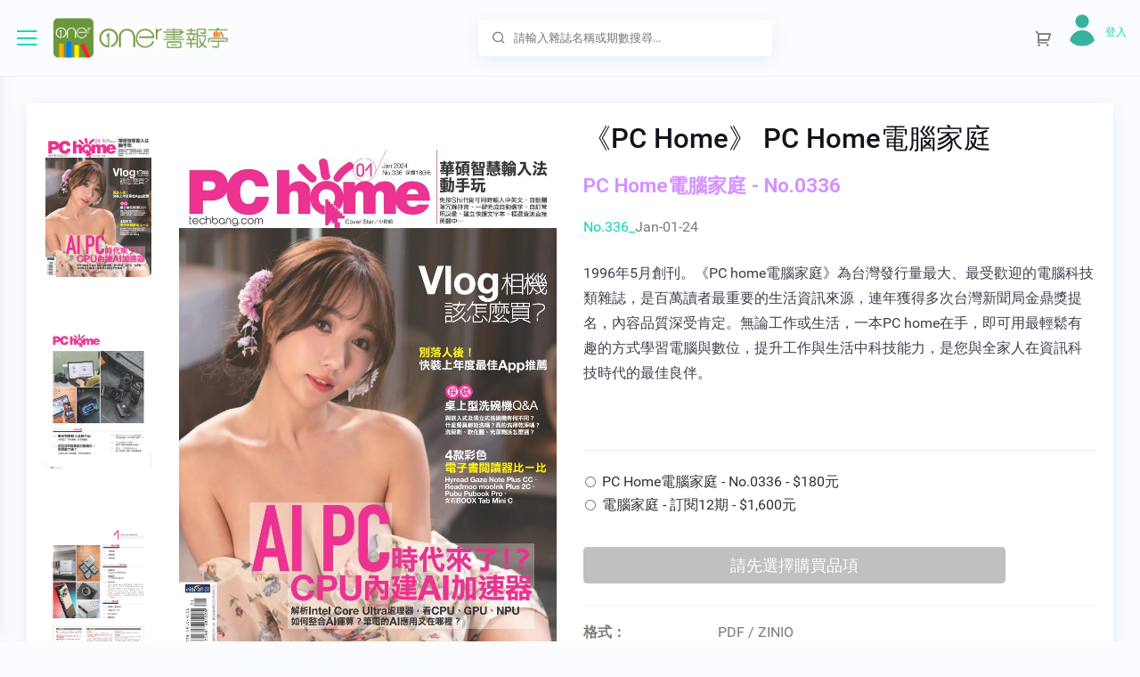

--- FILE ---
content_type: text/html; charset=utf-8
request_url: https://onerstore.aceraeb.com/Product/ProductDetail.aspx?Id=8768
body_size: 120477
content:


<!DOCTYPE html>

<html>
   <head id="Head1">
       <!-- Global site tag (gtag.js) - Google Analytics -->
        
       <script async src='https://www.googletagmanager.com/gtag/js?id=G-MD3955RVZV' nonce=''></script>
<script nonce=''>
    window.dataLayer = window.dataLayer || [];
    function gtag() { dataLayer.push(arguments); }
    gtag('js', new Date());
    gtag('config', 'G-MD3955RVZV');
</script>

        
      <!-- Required meta tags -->
      <meta http-equiv="Content-Type" content="text/html; charset=utf-8" /><title>
	電子雜誌 - Oner書報亭
</title><meta name="description" content="電子雜誌專賣，會員訂閱再省10%，推薦Zinio電子雜誌：Business Weekly 商業周刊, Common Wealth 天下雜誌, Wealth Magazine 財訊雙週刊, Business Today 今周刊, National Palace Museum ebook 故宮出版品電子書叢書, Manager Today 經理人, Common Health 康健雜誌, Business Next 數位時代,  EMBA雜誌, Smart 智富月刊, Global Views Monthly 遠見雜誌, Wealth Invest Weekly 先探投資週刊, Manager Today Special Issue 經理人特刊, Harvard Business Review Complex Chinese Edition 哈佛商業評論, MASTER60 Weekly 大師輕鬆讀, HOW IT Works 知識大圖解國際中文版, PRIME AV MAGAZINE 新視聽雜誌, Common Health Special Issue 康健特刊系列, Ryori.Taiwan 料理台灣, CTimes 零組件雜誌, Evergreen Magazine 常春月刊, 《PC Home》 PC Home電腦家庭, AUDIO ART MAGAZINE 音響論壇雜誌,  CIO IT經理人雜誌, ibo.fm 愛播聽書FM有聲雜誌" /><meta name="viewport" content="width=device-width, initial-scale=1, shrink-to-fit=no" />

      <!-- Favicon -->
      <link rel="shortcut icon" href="/images/favicon.ico" />
      <!-- Bootstrap CSS -->
      <link rel="stylesheet" href="/css/bootstrap.min.css" />
      <!-- Typography CSS -->
      <link rel="stylesheet" href="/css/typography.css" />
      <!-- Style CSS -->
      <link rel="stylesheet" href="/css/style.css" />
      <!-- Responsive CSS -->
      <link rel="stylesheet" href="/css/responsive.css" />
    <script>
function prom() {
        var name = prompt("請輸入您的名字", ""); //將輸入的內容賦給變數 name ，

        //這裡需要注意的是，prompt有兩個引數，前面是提示的話，後面是當對話框出來後，在對話方塊裡的預設值
        if (name)//如果返回的有內容
        {
         
        }

    }
    </script>
    <style>
        input[type="radio"] {
  margin-right:5px;
}
        .RadRadioButtonList.rbVerticalList .rbRadioButton .rbText {
            width: calc(100% - 21px); text-align:left
        }
    </style>
    
<link href="/WebResource.axd?d=eyod7dOpAJARp4RmJbUhoF1n1C_riZOD3N-2LT3YFUR4AJvBicFFV1VkRcU1YZ18njSgmMppCpSprmqcJnrhlwAQ4BqUA_qwV7q6HR4MvNPU2mYb38_Rx0bh_d3Qg2p_AuQcCBGzuVb5cYJMdbHFDsuM0YjfgG2_dl1Ob7r7YXw1&amp;t=636933402960000000" type="text/css" rel="stylesheet" class="Telerik_stylesheet" /><link href="/WebResource.axd?d=uULdjMgWk9F74qXmX7xF4tgLAYfh_tApcAWhHlhQoO9R8wvYcC5kUJsEmJ5oeS319ddnipKrBzK-HMnDlBveo-1kOD5kwrrDP3b9mR_-KHz8y5u01L6iPEVmc4ASE1wGNezWOcnCLQiFmwv_sTqBow2&amp;t=636933402960000000" type="text/css" rel="stylesheet" class="Telerik_stylesheet" /><link href="/WebResource.axd?d=0EMkVGSXNc8wZqZPbiUJFdKndFcyLZ9rpv3-VoMB7frVkY9qjtQ_6kduuvk_WVIf87FlChP4pklomEdrpDdhJygN1ZZSC4eb0zEu5ELawrUVXrw-JpwEEMwei-JdKDVpJ6LJ7w066ji5NlSv65IndSUzwoUGnlSMdQPJ6s65feg1&amp;t=636933402960000000" type="text/css" rel="stylesheet" class="Telerik_stylesheet" /></head>
   <body>       
      <!-- loader Start -->
      <div id="loading">          
         <div id="loading-center">
         </div>
      </div>
      <!-- loader END -->
      <!-- Wrapper Start -->      
      <div class="wrapper">
         <!-- Sidebar  -->
         <div class="iq-sidebar">
            <div class="iq-sidebar-logo d-flex justify-content-between">
               <a href="/Default.aspx" class="header-logo">
                  <img src="/images/logo.png" class="img-fluid rounded-normal" alt="">
                       <img src="/images/logo-full.png" class="logo-title" style="margin-left:5px;margin-top:10px; height:25px"  alt="">
               </a>
               <div class="iq-menu-bt-sidebar">
                  <div class="iq-menu-bt align-self-center">
                     <div class="wrapper-menu">
                        <div class="main-circle"><i class="las la-bars"></i></div>
                     </div>
                  </div>
               </div>
            </div>
            <div id="sidebar-scrollbar">
               <nav class="iq-sidebar-menu">
                  <ul id="iq-sidebar-toggle" class="iq-menu">
                      <!-- 我的書櫃 --> 
                      
                      <li>
                        <a href="#mybookcase" class="iq-waves-effect" data-toggle="collapse" aria-expanded="false"><span class="ripple rippleEffect"></span><i class="las dripicons-box iq-arrow-left"></i><span>我的圖書館</span><i class="ri-arrow-right-s-line iq-arrow-right"></i></a>
                        <ul id="mybookcase" class="iq-submenu collapse" data-parent="#iq-sidebar-toggle" style="">                            
                           <li><a href="/Member/MyBookcase.aspx"><i class="las ri-book-line"></i>專業圖書館</a></li>                           
                           <li><a href="https://www.zinio.com/tw-zh/my-library" target="_blank"><i class="las ri-book-line"></i>Zinio圖書館</a></li>
                        </ul>
                     </li>        

                      <!-- 會員中心開始 --> 
                                           
                     <!-- 會員中心結束 --> 

                     <li class="active active-menu">
                        <a href="#dashboard" class="iq-waves-effect" data-toggle="collapse" aria-expanded="true"><span class="ripple rippleEffect"></span><i class="las la-home iq-arrow-left"></i><span>電子雜誌</span><i class="ri-arrow-right-s-line iq-arrow-right"></i></a>
                        <ul id="dashboard" class="iq-submenu collapse show" data-parent="#iq-sidebar-toggle">
                            <!--
                           <li class="active"><a href="/Default.aspx"><i class="las la-house-damage"></i>首頁</a></li>
                           -->
                           <!-- 目錄列表開始 -->
                           <li><a href='/Product/Category.aspx?Id=13'><i class='ri-function-line'></i>有聲雜誌</a></li><li><a href='/Product/Category.aspx?Id=1'><i class='ri-function-line'></i>週刊 ＆ 雙週刊</a></li><li><a href='/Product/Category.aspx?Id=12'><i class='ri-function-line'></i>報刊</a></li><li><a href='/Product/Category.aspx?Id=2'><i class='ri-function-line'></i>月刊 ＆ 其他</a></li><li><a href='/Product/Category.aspx?Id=3'><i class='ri-function-line'></i>企業 ＆ 財經</a></li><li><a href='/Product/Category.aspx?Id=4'><i class='ri-function-line'></i>語言 ＆ 科技</a></li><li><a href='/Product/Category.aspx?Id=5'><i class='ri-function-line'></i>健康 ＆ 戶外</a></li><li><a href='/Product/Category.aspx?Id=6'><i class='ri-function-line'></i>時尚 ＆ 設計</a></li><li><a href='/Product/Category.aspx?Id=7'><i class='ri-function-line'></i>家庭 ＆ 親子</a></li><li><a href='/Product/Category.aspx?Id=10'><i class='ri-function-line'></i>文化 ＆ 文學</a></li>
                           <!-- 目錄列表結束 -->

                        </ul>
                     </li>
                     
                      <li>
                        <a href="#userinfo" class="iq-waves-effect" data-toggle="collapse" aria-expanded="false"><span class="ripple rippleEffect"></span><i class="las la-user-tie iq-arrow-left"></i><span>服務說明</span><i class="ri-arrow-right-s-line iq-arrow-right"></i></a>
                        <ul id="userinfo" class="iq-submenu collapse" data-parent="#iq-sidebar-toggle" style="">
                            
                           <li><a href="/About/AboutUs.aspx"><i class="las la-id-card-alt"></i>關於我們</a></li>
                            <!--
                           <li><a href="profile-edit.html"><i class="las la-edit"></i>User Edit</a></li>
                           <li><a href="add-user.html"><i class="las la-plus-circle"></i>User Add</a></li>-->
                           <li><a href="/About/FAQ.aspx"><i class="las la-th-list"></i>FAQ</a></li>
                        </ul>
                     </li>                      
                  </ul>
               </nav>
               <div id="sidebar-bottom" class="p-3 position-relative">
                  <div class="iq-card">
                     <div class="iq-card-body">                         
                        <div class="sidebarbottom-content">
                            <div>
                                宏碁資訊服務股份有限公司<br />
統一編號：53739409<br />
客服信箱：ebook.service@aceraeb.com
                            </div>
                           <!--<div class="image"><img src="/images/page-img/side-bkg.png" alt=""></div>-->
                            <a id="hlkBecomeMembership" class="btn w-100 btn-primary mt-4 view-more" href="/Member/Registered.aspx">成為Oner的會員</a><p></p>                       
                        </div>
                     </div>
                  </div>
               </div>
            </div>
         </div>
         <!-- TOP Nav Bar -->          
         <div class="iq-top-navbar">
            <div class="iq-navbar-custom">
               <nav class="navbar navbar-expand-lg navbar-light p-0">
                  <div class="iq-menu-bt d-flex align-items-center">
                     <div class="wrapper-menu">
                        <div class="main-circle"><i class="las la-bars"></i></div>
                     </div>
                     <div class="iq-navbar-logo d-flex justify-content-between">
                        <a href="/Default.aspx" class="header-logo">
                           <img src="/images/logo.png" class="img-fluid rounded-normal" alt="">                  
                  <div class="logo-title">
                       <img src="/images/logo-full.png" style="margin-left:5px;margin-top:10px; height:25px"  alt="">                              
                  </div>
                        </a>
                     </div>
                  </div>
                  <div class="navbar-breadcrumb">
                     <h5 class="mb-0">
                         首頁
                     </h5>
                        
                     <nav aria-label="breadcrumb"><span id="SiteMapPath1" class="breadcrumb"><a href="#SiteMapPath1_SkipLink"><img alt="略過巡覽連結" src="/WebResource.axd?d=G5UJg5v72fT2Mu1lS3GuW-i79h6TUTfLT6pvgNJzijlhqiRU_4I8ZYTUtiWJQumEv09sani1Y9gGbkLlhak_l4VaCpsDw6BRshb4IDS1zzQ1&amp;t=638942498805310136" width="0" height="0" style="border-width:0px;" /></a><a id="SiteMapPath1_SkipLink"></a></span>
                         <!--
                        <ul class="breadcrumb">
                           <li class="breadcrumb-item"><a href="Default.aspx">Home</a></li>
                           <li class="breadcrumb-item active" aria-current="page">3ed2346c-e2d8-4264-8228-b2dcc4f30d43</li>
                        </ul>
                         -->
                     </nav>
                        
                  </div>
                  <div class="iq-search-bar">
                     <form action="/Product/Search.aspx" class="searchbox">
                        <input type="text" name="Keyword" class="text search-input" value="" placeholder="請輸入雜誌名稱或期數搜尋...">

                        <a class="search-link" href="#"><i class="ri-search-line"></i></a>
                     </form>
                  </div>

                  <button class="navbar-toggler" type="button" data-toggle="collapse" data-target="#navbarSupportedContent" aria-controls="navbarSupportedContent"  aria-label="Toggle navigation">
                  <i class="ri-menu-3-line"></i>
                  </button>
                  <div class="collapse navbar-collapse" id="navbarSupportedContent">
                     <ul class="navbar-nav ml-auto navbar-list">
                        <li class="nav-item nav-icon search-content">
                           <a href="#" class="search-toggle iq-waves-effect text-gray rounded">
                              <i class="ri-search-line"></i>
                           </a>
                           <div  class="search-box p-0">
                               <form action="/Product/Search.aspx" class="searchbox">
                              <input type="text" name="Keyword" class="text search-input" value="" placeholder="輸入雜誌名稱或期數搜尋...">
                              <a class="search-link" href="#"><i class="ri-search-line"></i></a>
                                   </form>
                           </div>
                        </li>
                        
                        <!-- 購物車圖示 Start <li class="nav-item nav-icon dropdown"> <a href="/SHOP/ShoppingCar.aspx" class="search-toggle iq-waves-effect text-gray rounded">-->
                        <li class="nav-item nav-icon">
                           <a href="/SHOP/ShoppingCar.aspx" class="iq-waves-effect text-gray rounded">
                           <i class="ri-shopping-cart-2-line"></i>
                           <!--<span class="badge badge-danger count-cart rounded-circle">0</span>-->
                           </a>
                            <!-- 購物內容
                           <div class="iq-sub-dropdown">
                              <div class="iq-card shadow-none m-0">
                                 <div class="iq-card-body p-0 toggle-cart-info">
                                    <div class="bg-primary p-3">
                                       <h5 class="mb-0 text-white">All Carts<small class="badge  badge-light float-right pt-1">4</small></h5>
                                    </div>
                                    <a href="#" class="iq-sub-card">
                                       <div class="media align-items-center">
                                          <div class="">
                                             <img class="rounded" src="/images/cart/01.jpg" alt="">
                                          </div>
                                          <div class="media-body ml-3">
                                             <h6 class="mb-0 ">Night People book</h6>
                                             <p class="mb-0">$32</p>
                                          </div>
                                          <div class="float-right font-size-24 text-danger"><i class="ri-close-fill"></i></div>
                                       </div>
                                    </a>
                                    <a href="#" class="iq-sub-card">
                                       <div class="media align-items-center">
                                          <div class="">
                                             <img class="rounded" src="/images/cart/02.jpg" alt="">
                                          </div>
                                          <div class="media-body ml-3">
                                             <h6 class="mb-0 ">The Sin Eater Book</h6>
                                             <p class="mb-0">$40</p>
                                          </div>
                                          <div class="float-right font-size-24 text-danger"><i class="ri-close-fill"></i></div>
                                       </div>
                                    </a>
                                    <a href="#" class="iq-sub-card">
                                       <div class="media align-items-center">
                                          <div class="">
                                             <img class="rounded" src="/images/cart/03.jpg" alt="">
                                          </div>
                                          <div class="media-body ml-3">
                                             <h6 class="mb-0 ">the Orange Tree</h6>
                                             <p class="mb-0">$30</p>
                                          </div>
                                          <div class="float-right font-size-24 text-danger"><i class="ri-close-fill"></i></div>
                                       </div>
                                    </a>
                                    <a href="#" class="iq-sub-card">
                                       <div class="media align-items-center">
                                          <div class="">
                                             <img class="rounded" src="/images/cart/04.jpg" alt="">
                                          </div>
                                          <div class="media-body ml-3">
                                             <h6 class="mb-0 ">Harsh Reality book</h6>
                                             <p class="mb-0">$25</p>
                                          </div>
                                          <div class="float-right font-size-24 text-danger"><i class="ri-close-fill"></i></div>
                                       </div>
                                    </a>
                                    <div class="d-flex align-items-center text-center p-3">
                                       <a class="btn btn-primary mr-2 iq-sign-btn" href="#" role="button">View Cart</a>
                                       <a class="btn btn-primary iq-sign-btn" href="#" role="button">Shop now</a>
                                    </div>
                                 </div>
                              </div>
                           </div>
                            -->
                        </li>
                         <!-- 購物車圖示 End -->
                        <li class="line-height pt-3">
                            <div class="iq-waves-effect d-flex align-items-center">
                                <a id="hlkLoginIcon" class="mb-0 text-primary" href="../Member/Login.aspx"><img id="imgLoginStatus" class="img-fluid rounded-circle mr-2" src="../images/Not_Logged_In.png" style="width:36px;" /></a>
                              <div class="caption">
                                <!-- 填入使用者帳號 -->
                                  <p class="mb-0 text-primary"></p>
                                 <h6 class="mb-1 line-height">
                                     <span id="lblMemberName"></span></h6>
                                  <!-- 填入購物車金額 -->
                                  <p class="mb-0 text-primary"><a id="hlkLogin" class="mb-0 text-primary" href="../Member/Login.aspx">登入</a></p>
                                  
                              </div>
                           </div> 
                        </li>
                     </ul>
                  </div>
               </nav>
            </div>
         </div>
         <!-- TOP Nav Bar END -->
         <!-- Page Content  -->
        <form method="post" action="./ProductDetail.aspx?Id=8768" id="form1">
<div class="aspNetHidden">
<input type="hidden" name="__EVENTTARGET" id="__EVENTTARGET" value="" />
<input type="hidden" name="__EVENTARGUMENT" id="__EVENTARGUMENT" value="" />
<input type="hidden" name="__VIEWSTATE" id="__VIEWSTATE" value="/[base64]/SWQ9MTMnPjxpIGNsYXNzPSdyaS1mdW5jdGlvbi1saW5lJz48L2k+5pyJ6IGy6Zuc6KqMPC9hPjwvbGk+PGxpPjxhIGhyZWY9Jy9Qcm9kdWN0L0NhdGVnb3J5LmFzcHg/[base64]/[base64]/[base64]" />
</div>

<script type="text/javascript">
//<![CDATA[
var theForm = document.forms['form1'];
if (!theForm) {
    theForm = document.form1;
}
function __doPostBack(eventTarget, eventArgument) {
    if (!theForm.onsubmit || (theForm.onsubmit() != false)) {
        theForm.__EVENTTARGET.value = eventTarget;
        theForm.__EVENTARGUMENT.value = eventArgument;
        theForm.submit();
    }
}
//]]>
</script>


<script src="/WebResource.axd?d=UsBx-gl-AzG6IRVT7UEsNTMUjEtLhSB6F8nmzIP_cduIzfnj7ct-dC2MSrvJ8-H3LnrCBp_sJoEGHIS235_cSPceAjP-oYXeBm2hErJmsfA1&amp;t=638942498805310136" type="text/javascript"></script>


<script src="/ScriptResource.axd?d=-cRmCje-wn0vu4Y33QSokHqgEu9E4Ow3cP2zv7TjiAq_eHN4dhY-PgFy2ehY5Qe-T1rJNi7a4WsSQZIU1NdflwPLTZvPAzacD29OLflCHGeq7m6RKqjSf8in8sUVyZrkMogmFHm9aDat65Z4j7OS5jwYsqG1dSk-gZ5FGkymPLCP2khmmqse2VHxxMX59vxj0&amp;t=32e5dfca" type="text/javascript"></script>
<script src="/ScriptResource.axd?d=D2AR-70kEXsTVVmRRjGIM6XByOBdRMF51f7vVUGTBAwOmgVijWCwHPgZ6pQ3QgCFpCqRLc32wRbkU-TDYj5wee56DBG7KwEmCXjA-5nF--UWzguowWdAZ_udO2f6qm19MGt8Uh-V69PrEJIX05bqLVGvCU0qmlM6AAlF8vPfyxBfPBq3BveizX32oTu391gS0&amp;t=32e5dfca" type="text/javascript"></script>
<script src="/ScriptResource.axd?d=yJmbr5HnbgdZ-gZGMm4qa54HV8abmyWZPkiISuefnBki8PXeKcfyePcXJwZpph0BW5FETj5o90TIUuiLe_UdbbdC0_1yH7uIOxAdC-JytD3I9OSDVwNXbfQhvL9A2IjuruJlZ0Om0jGuDQR7DdoYLw2&amp;t=64f5a138" type="text/javascript"></script>
<script src="/ScriptResource.axd?d=FWf5PLNXZ0A9vUQxYrnDDb3L25Ahnr-FeGOJbKKNhg1VqwhM1ofWKWoWLSugJc7ng3r2NLhPd0x_dnxPKGqYrhkb92KYx3dujvR496_KjGVNa5NM1ZIEJyjTTNn3DVnEiHsSDHUc6ElPN6haCwhotQ2&amp;t=64f5a138" type="text/javascript"></script>
<script src="/ScriptResource.axd?d=VVlWHtpRqbDz-ySKhk0Pp-PQ4QKeKduk1pgHyTBhvStRdSooi_1ntdeXgXnLdHS3kQOh8PsAKZAoWxvjyDGuaWe51rZ5QDhJupADuiOP_oJq4UrYp3XhbVx82INY5O7e8RiTVoFIR-v41rKsYdE7ow2&amp;t=64f5a138" type="text/javascript"></script>
<script src="/ScriptResource.axd?d=V2mxhwvlExK5N8KSwbr9YHlA-C4-M4EwcJeuiHq10mH3jSyk7mKCbvUWvlw1URUXwhgoZL93IGdgURrUsEBSK58UwFV6pL8PxCn_dpFvC7mwUkXfrmwY3GJlbVcqNAB-Fx2J6T1I4bxFolUF3nhB2HwPliZ-iYaYdz7DmEgCOV1H9ac5rHz6GloqHY82knSa0&amp;t=64f5a138" type="text/javascript"></script>
<script src="/ScriptResource.axd?d=ARM5ZBJWWkhI9o15sccX_LGOfnbJnCZnR3h_EmaYAdbxgIZ--o6qPSFOJZJd02JiB6bRJp7g45YXk-zoxM_kzUA9dyjw2PioXpYZOsTKHZtI7g6mPER4aehNb7vrNahCzPreuJqek6wDdyT47gF_YGTj6IMaVaktcDgx1LEo6Si7lGFBoUla8e8-PdWp3UYw0&amp;t=64f5a138" type="text/javascript"></script>
<script src="/ScriptResource.axd?d=m0kw_da-nPmqExbUGIb1YddWBbe2u57138A8FopVpVQ2vMFB2Mn6C05lUr6coP_U6kYqFZ2vhREv73zPKu1PA-3Dv-jL0UeKij66QgiR64sJhvYVVpXuZvOuJ6SdA8Bg8pEmbkhnDHaUQg-cUfGXiIb6Pr6ycP1Rmy4O-LiCaqQeWpvez0SJeSxfUpnP4ODN0&amp;t=64f5a138" type="text/javascript"></script>
<script src="/ScriptResource.axd?d=7ISHuT0xC73o_bnDqAMO5Qg3QVcvtKOZSfgROAPmLaNKEXxqU-xxfOWnVi8fqnyhZ3DgCHvJe1y9ht8hxxOToF0aQ_L2H6vivLzF1FhOJcp1jPCRizBRMyJMT2nrEwMckxGg4kEl1ew-QRPDMh_7QiYZWFzvM3yADVe2r1CU1Ys1&amp;t=64f5a138" type="text/javascript"></script>
<div class="aspNetHidden">

	<input type="hidden" name="__VIEWSTATEGENERATOR" id="__VIEWSTATEGENERATOR" value="789CE77B" />
	<input type="hidden" name="__EVENTVALIDATION" id="__EVENTVALIDATION" value="/wEdAAZKfMN9XLQJoqQk1wFNoXjBEW4W0/Ncfq0I3Ez7BNFX9oFf4qQNG6A9MdnznEBZGZ+M45fQa7VP5ykr9hb34FLr9UZn5OLWp2yg2eG5Pb6DbtJ2jQzGVTLVG2rx2++ekoaEAPgZ3/WO1CM+Nx2oJliMZJ6dLobVlLOXUkB1hiwkSg==" />
</div>
         
    <script type="text/javascript">
//<![CDATA[
Sys.WebForms.PageRequestManager._initialize('ctl00$MainContent$ScriptManager1', 'form1', ['tctl00$MainContent$UpdatePanel1','MainContent_UpdatePanel1'], ['ctl00$MainContent$radrblProductItem',''], [], 90, 'ctl00');
//]]>
</script>

    <div id="content-page" class="content-page">
            <div class="container-fluid">
               <div class="row">
                  <div class="col-sm-12">
                     <div class="iq-card iq-card-block iq-card-stretch iq-card-height">
                         <!--
                        <div class="iq-card-header d-flex justify-content-between align-items-center">
                           <h4 class="card-title mb-0">GID : N/A</h4>
                        </div>
                          -->
                        <div class="iq-card-body pb-0">
                           <div class="description-contens align-items-top row">
                              <div class="col-md-6">
                                 <div class="iq-card-transparent iq-card-block iq-card-stretch iq-card-height">
                                    <div class="iq-card-body p-0">
                                       <div class="row align-items-center">
                                          <div class="col-3">
                                             <ul id="description-slider-nav" class="list-inline p-0 m-0  d-flex align-items-center">                                                 
                                                 
                                                         <li>
                                                             <a href="javascript:void(0);">
                                                                 <img src="/Magazine/15614611/0336/15614611_0336_cov.jpg" class="img-fluid rounded w-100" alt="">
                                                             </a>
                                                         &nbsp;&nbsp;&nbsp;&nbsp;&nbsp;&nbsp;&nbsp;&nbsp;&nbsp;&nbsp;&nbsp;&nbsp;&nbsp;&nbsp;&nbsp;</li>
                                                     
                                                         <li>
                                                             <a href="javascript:void(0);">
                                                                 <img src="/Magazine/15614611/0336/15614611_0336_toc1.jpg" class="img-fluid rounded w-100" alt="">
                                                             </a>
                                                         &nbsp;&nbsp;&nbsp;&nbsp;&nbsp;&nbsp;&nbsp;&nbsp;&nbsp;&nbsp;&nbsp;&nbsp;&nbsp;&nbsp;&nbsp;</li>
                                                     
                                                         <li>
                                                             <a href="javascript:void(0);">
                                                                 <img src="/Magazine/15614611/0336/15614611_0336_toc2.jpg" class="img-fluid rounded w-100" alt="">
                                                             </a>
                                                         &nbsp;&nbsp;&nbsp;&nbsp;&nbsp;&nbsp;&nbsp;&nbsp;&nbsp;&nbsp;&nbsp;&nbsp;&nbsp;&nbsp;&nbsp;</li>
                                                     
                                             </ul>
                                          </div>
                                          <div class="col-9">
                                             <ul id="description-slider" class="list-inline p-0 m-0  d-flex align-items-center">
                                                
                                                         <li>
                                                             <a href="javascript:void(0);">
                                                                 <img src="/Magazine/15614611/0336/15614611_0336_cov.jpg" class="img-fluid rounded w-100" alt="">
                                                             </a>
                                                         &nbsp;&nbsp;&nbsp;&nbsp;&nbsp;&nbsp;&nbsp;&nbsp;&nbsp;&nbsp;&nbsp;&nbsp;&nbsp;&nbsp;&nbsp;&nbsp;</li>
                                                     
                                                         <li>
                                                             <a href="javascript:void(0);">
                                                                 <img src="/Magazine/15614611/0336/15614611_0336_toc1.jpg" class="img-fluid rounded w-100" alt="">
                                                             </a>
                                                         &nbsp;&nbsp;&nbsp;&nbsp;&nbsp;&nbsp;&nbsp;&nbsp;&nbsp;&nbsp;&nbsp;&nbsp;&nbsp;&nbsp;&nbsp;&nbsp;</li>
                                                     
                                                         <li>
                                                             <a href="javascript:void(0);">
                                                                 <img src="/Magazine/15614611/0336/15614611_0336_toc2.jpg" class="img-fluid rounded w-100" alt="">
                                                             </a>
                                                         &nbsp;&nbsp;&nbsp;&nbsp;&nbsp;&nbsp;&nbsp;&nbsp;&nbsp;&nbsp;&nbsp;&nbsp;&nbsp;&nbsp;&nbsp;&nbsp;</li>
                                                     
                                                 
                                             </ul>
                                          </div>
                                       </div>
                                    </div>
                                 </div>
                              </div>
                               <div class="col-md-6">
                                   <div class="iq-card-transparent iq-card-block iq-card-stretch iq-card-height">
                                       <div class="iq-card-body p-0">
                                           <h3 class="mb-3">《PC Home》 PC Home電腦家庭</h3>
                                           <h4 class="mb-3 text-info" style="font-weight: bold">PC Home電腦家庭 - No.0336 </h4>
                                           <div id="MainContent_panIssueName">
	
                                               <div class="text-primary mb-4">No.336_<span class="text-body">Jan-01-24</span></div>
                                           
</div>

                                           <!-- 五顆星評價
                                       <div class="mb-3 d-block">
                                          <span class="font-size-20 text-warning">
                                          <i class="fa fa-star mr-1"></i>
                                          <i class="fa fa-star mr-1"></i>
                                          <i class="fa fa-star mr-1"></i>
                                          <i class="fa fa-star mr-1"></i>
                                          <i class="fa fa-star"></i>
                                          </span>
                                       </div>
                                    -->

                                           <span class="text-dark mb-4 pb-4 d-block">1996年5月創刊。《PC home電腦家庭》為台灣發行量最大、最受歡迎的電腦科技類雜誌，是百萬讀者最重要的生活資訊來源，連年獲得多次台灣新聞局金鼎獎提名，內容品質深受肯定。無論工作或生活，一本PC home在手，即可用最輕鬆有趣的方式學習電腦與數位，提升工作與生活中科技能力，是您與全家人在資訊科技時代的最佳良伴。</span>
                                           <span class="text-dark mb-4 pb-4 iq-border-bottom d-block"></span>
                                           <div id="MainContent_UpdatePanel1">
	
                                                   

                                                   <div class="row ">
                                                       <div class="col-12 price d-flex align-items-center font-weight-500 mb-2">
                                                           <div class="radio d-inline-block mr-2">
                                                               <div id="ctl00_MainContent_radrblProductItem" class="RadRadioButtonList RadRadioButtonList_Default rbVerticalList">
		<!-- 2019.2.514.40 --><button type="button" name="ctl00$MainContent$radrblProductItem$ctl00" value="PC Home電腦家庭 - No.0336 - $180元" id="ctl00_MainContent_radrblProductItem_ctl00" class="RadRadioButton RadButton RadButton_Default rbRadioButton rbRounded rbIconButton"><span class="rbIcon p-icon p-i-radio rbToggleRadio"></span><span class="rbText">PC Home電腦家庭 - No.0336 - $180元</span><input id="ctl00_MainContent_radrblProductItem_ctl00_ClientState" name="ctl00_MainContent_radrblProductItem_ctl00_ClientState" type="hidden" /></button><button type="button" name="ctl00$MainContent$radrblProductItem$ctl01" value="電腦家庭 - 訂閱12期 - $1,600元" id="ctl00_MainContent_radrblProductItem_ctl01" class="RadRadioButton RadButton RadButton_Default rbRadioButton rbRounded rbIconButton"><span class="rbIcon p-icon p-i-radio rbToggleRadio"></span><span class="rbText">電腦家庭 - 訂閱12期 - $1,600元</span><input id="ctl00_MainContent_radrblProductItem_ctl01_ClientState" name="ctl00_MainContent_radrblProductItem_ctl01_ClientState" type="hidden" /></button><input id="ctl00_MainContent_radrblProductItem_ClientState" name="ctl00_MainContent_radrblProductItem_ClientState" type="hidden" />
	</div>
                                                           </div>
                                                       </div>
                                                   </div>

                                                    

                                                   

                                                   <p></p>
                                                   <div class="row ">
                                                       <div id="MainContent_panUnitPrice" class="col-10 price d-flex align-items-center font-weight-500 mb-2 text-center">
		
                                                           <span id="MainContent_lblDisplayUnitPrice" class="font-size-20 text-dark btn-block"></span>
                                                       
	</div>
                                                   </div>

                                                   <div class="row ">
                                                       <div class="col-10 price d-flex align-items-center font-weight-500 mb-2">
                                                           <input type="submit" name="ctl00$MainContent$btnChooseAddTooCart" value="請先選擇購買品項" id="MainContent_btnChooseAddTooCart" disabled="disabled" class="aspNetDisabled btn btn-secondary btn-block font-size-18" />
                                                       </div>
                                                   </div>
                                                   <div class="row ">
                                                       <div class="col-10 text-center">
                                                           <span id="MainContent_lblProductName" class="font-size-16 text-dark"></span>
                                                       </div>
                                                   </div>
                                               
</div>
                                           <hr />
                                           <dl class="row">
                                               <dt class="col-sm-3">格式：</dt>
                                               <dd class="col-sm-9">PDF / ZINIO</dd>
                                               <dt class="col-sm-3">語言：</dt>
                                               <dd class="col-sm-9">繁體中文</dd>
                                               <dt class="col-sm-3">頻率：</dt>
                                               <dd class="col-sm-9">Monthly / 一年12期</dd>
                                               <dt class="col-sm-3">出版商：</dt>
                                               <dd class="col-sm-9">PC home Publication Group</dd>
                                               <dt class="col-sm-3">國家/地區：</dt>
                                               <dd class="col-sm-9">Taiwan</dd>
                                           </dl>
                                           <div>

                                           </div>
                                           <!-- 加到最愛、分享社區
                                       <div class="mb-3">
                                          <a href="#" class="text-body text-center"><span class="avatar-30 rounded-circle bg-primary d-inline-block mr-2"><i class="ri-heart-fill"></i></span><span>Add to Wishlist</span></a>
                                       </div>
                                        
                                       <div class="iq-social d-flex align-items-center">
                                          <h5 class="mr-2">Share:</h5>
                                          <ul class="list-inline d-flex p-0 mb-0 align-items-center">
                                             <li>
                                                <a href="#" class="avatar-40 rounded-circle bg-primary mr-2 facebook"><i class="fa fa-facebook" aria-hidden="true"></i></a>
                                             </li>
                                             <li>
                                                <a href="#" class="avatar-40 rounded-circle bg-primary mr-2 twitter"><i class="fa fa-twitter" aria-hidden="true"></i></a>
                                             </li>
                                             <li>
                                                <a href="#" class="avatar-40 rounded-circle bg-primary mr-2 youtube"><i class="fa fa-youtube-play" aria-hidden="true"></i></a>
                                             </li>
                                             <li >
                                                <a href="#" class="avatar-40 rounded-circle bg-primary pinterest"><i class="fa fa-pinterest-p" aria-hidden="true"></i></a>
                                             </li>
                                          </ul>
                                       </div>
                                      -->
                                       </div>
                                   </div>
                               </div>
                           </div>
                        </div>
                     </div>
                  </div>                   

                   <!-- 任選介面 Start -->    
                   
                   <!-- 任選介面 End -->    

                   <!-- 文章預覽 Start -->
                                
                                <!-- 文章預覽 End -->

                   <!-- 最近雜誌 Start -->                
                   <div id="MainContent_panRecent" class="col-lg-12">
	
                     <div class="iq-card iq-card-block iq-card-stretch iq-card-height">
                        <div class="iq-card-header d-flex justify-content-between align-items-center position-relative mb-0 similar-detail">
                           <div class="iq-header-title">
                              <h4 class="card-title mb-0"><span id="MainContent_lblRecentCaption">最近雜誌</span></h4>
                           </div>
                           <div class="iq-card-header-toolbar d-flex align-items-center">
                              <a href="IssueList.aspx?Id=23" class="btn btn-sm btn-primary view-more">看更多</a>
                           </div>
                        </div>                         
                        <div class="iq-card-body similar-contens">
                           <ul id="similar-slider" class="list-inline p-0 mb-0 row">
                                
                                       <li class="col-md-3">
                                           
<div class="d-flex align-items-center">
    <div class="col-5 p-0 position-relative image-overlap-shadow">
        <a href="javascript:void();">
            <img class="img-fluid rounded w-100" src='/Magazine/15614611/0360/15614611_0360_Thumbnail.jpg' alt='PC home30周年特輯：科技生活的30個關鍵時刻那些年我們一起走過的科技日常LINE Pay Money上線該知道的事！跟LINE Pay有哪裡不同？' onerror="this.src='/Imgs/NoImg.jpg'"></a>
        <div class="view-book">
            <a href="/Product/ProductDetail.aspx?Id=11723" class="btn btn-sm btn-white">檢視</a>
        </div>
    </div>
    <div class="col-7">
        <div class="mb-2">
            <h6 class="mb-1">PC Home電腦家庭</h6>             
            <p class="font-size-13 line-height mb-1">NO.0360</p>
            <p class="font-size-13 line-height mb-1">2026-01-01</p>            
        </div>
        <p></p>
        <p></p>
        <div class="price d-flex align-items-center">
            <!--<span class="pr-1 old-price">$ 180</span>-->
            <h6><b>$ 180 元</b></h6>
        </div>
        <div class="iq-product-action">
            <!--
            <a href="javascript:void();"><i class="ri-shopping-cart-2-fill text-primary"></i></a>
            <a href="javascript:void();" class="ml-2"><i class="ri-heart-fill text-danger"></i></a>
            -->
        </div>
    </div>
</div>
                                            
                                       </li>
                                    
                                       <li class="col-md-3">
                                           
<div class="d-flex align-items-center">
    <div class="col-5 p-0 position-relative image-overlap-shadow">
        <a href="javascript:void();">
            <img class="img-fluid rounded w-100" src='/Magazine/15614611/0359/15614611_0359_Thumbnail.jpg' alt='用ChatGPT Atlas瀏覽器加速AI工作流百吋電視來了如何挑選創作者相機' onerror="this.src='/Imgs/NoImg.jpg'"></a>
        <div class="view-book">
            <a href="/Product/ProductDetail.aspx?Id=11605" class="btn btn-sm btn-white">檢視</a>
        </div>
    </div>
    <div class="col-7">
        <div class="mb-2">
            <h6 class="mb-1">PC Home電腦家庭</h6>             
            <p class="font-size-13 line-height mb-1">NO.0359</p>
            <p class="font-size-13 line-height mb-1">2025-12-01</p>            
        </div>
        <p></p>
        <p></p>
        <div class="price d-flex align-items-center">
            <!--<span class="pr-1 old-price">$ 180</span>-->
            <h6><b>$ 180 元</b></h6>
        </div>
        <div class="iq-product-action">
            <!--
            <a href="javascript:void();"><i class="ri-shopping-cart-2-fill text-primary"></i></a>
            <a href="javascript:void();" class="ml-2"><i class="ri-heart-fill text-danger"></i></a>
            -->
        </div>
    </div>
</div>
                                            
                                       </li>
                                    
                                       <li class="col-md-3">
                                           
<div class="d-flex align-items-center">
    <div class="col-5 p-0 position-relative image-overlap-shadow">
        <a href="javascript:void();">
            <img class="img-fluid rounded w-100" src='/Magazine/15614611/0358/15614611_0358_Thumbnail.jpg' alt='Windows 10終止支援：是時候升級Windows 11升級、購買安全延續方案，還是換新機？學用Perplexity Comet：從搜尋到總結，實現自動化與多工瀏覽體驗瀏覽器掀起AI革命！' onerror="this.src='/Imgs/NoImg.jpg'"></a>
        <div class="view-book">
            <a href="/Product/ProductDetail.aspx?Id=11494" class="btn btn-sm btn-white">檢視</a>
        </div>
    </div>
    <div class="col-7">
        <div class="mb-2">
            <h6 class="mb-1">PC Home電腦家庭</h6>             
            <p class="font-size-13 line-height mb-1">NO.0358</p>
            <p class="font-size-13 line-height mb-1">2025-11-01</p>            
        </div>
        <p></p>
        <p></p>
        <div class="price d-flex align-items-center">
            <!--<span class="pr-1 old-price">$ 180</span>-->
            <h6><b>$ 180 元</b></h6>
        </div>
        <div class="iq-product-action">
            <!--
            <a href="javascript:void();"><i class="ri-shopping-cart-2-fill text-primary"></i></a>
            <a href="javascript:void();" class="ml-2"><i class="ri-heart-fill text-danger"></i></a>
            -->
        </div>
    </div>
</div>
                                            
                                       </li>
                                    
                                       <li class="col-md-3">
                                           
<div class="d-flex align-items-center">
    <div class="col-5 p-0 position-relative image-overlap-shadow">
        <a href="javascript:void();">
            <img class="img-fluid rounded w-100" src='/Magazine/15614611/0357/15614611_0357_Thumbnail.jpg' alt='用NotebookLM打造個人AI知識庫活用公開筆記本、心智圖、學習卡，升級學習力把老Mac變成Windows專用機解鎖Gemini 2.5 Flash Image新AI修圖神器Nano Banana，串連AI模板玩出新花樣！' onerror="this.src='/Imgs/NoImg.jpg'"></a>
        <div class="view-book">
            <a href="/Product/ProductDetail.aspx?Id=11377" class="btn btn-sm btn-white">檢視</a>
        </div>
    </div>
    <div class="col-7">
        <div class="mb-2">
            <h6 class="mb-1">PC Home電腦家庭</h6>             
            <p class="font-size-13 line-height mb-1">NO.0357</p>
            <p class="font-size-13 line-height mb-1">2025-10-01</p>            
        </div>
        <p></p>
        <p></p>
        <div class="price d-flex align-items-center">
            <!--<span class="pr-1 old-price">$ 180</span>-->
            <h6><b>$ 180 元</b></h6>
        </div>
        <div class="iq-product-action">
            <!--
            <a href="javascript:void();"><i class="ri-shopping-cart-2-fill text-primary"></i></a>
            <a href="javascript:void();" class="ml-2"><i class="ri-heart-fill text-danger"></i></a>
            -->
        </div>
    </div>
</div>
                                            
                                       </li>
                                    
                                       <li class="col-md-3">
                                           
<div class="d-flex align-items-center">
    <div class="col-5 p-0 position-relative image-overlap-shadow">
        <a href="javascript:void();">
            <img class="img-fluid rounded w-100" src='/Magazine/15614611/0356/15614611_0356_Thumbnail.jpg' alt='電子支付混戰，誰才是你的首選？n8n新手入門指南ChatGPT Agent全攻略：迎接AI實作浪潮就要精打細算！AI工具省錢攻略9個iPadOS 26全新體驗' onerror="this.src='/Imgs/NoImg.jpg'"></a>
        <div class="view-book">
            <a href="/Product/ProductDetail.aspx?Id=11261" class="btn btn-sm btn-white">檢視</a>
        </div>
    </div>
    <div class="col-7">
        <div class="mb-2">
            <h6 class="mb-1">PC Home電腦家庭</h6>             
            <p class="font-size-13 line-height mb-1">NO.0356</p>
            <p class="font-size-13 line-height mb-1">2025-09-01</p>            
        </div>
        <p></p>
        <p></p>
        <div class="price d-flex align-items-center">
            <!--<span class="pr-1 old-price">$ 180</span>-->
            <h6><b>$ 180 元</b></h6>
        </div>
        <div class="iq-product-action">
            <!--
            <a href="javascript:void();"><i class="ri-shopping-cart-2-fill text-primary"></i></a>
            <a href="javascript:void();" class="ml-2"><i class="ri-heart-fill text-danger"></i></a>
            -->
        </div>
    </div>
</div>
                                            
                                       </li>
                                    
                                       <li class="col-md-3">
                                           
<div class="d-flex align-items-center">
    <div class="col-5 p-0 position-relative image-overlap-shadow">
        <a href="javascript:void();">
            <img class="img-fluid rounded w-100" src='/Magazine/15614611/0355/15614611_0355_Thumbnail.jpg' alt='學用Manus AI解鎖AI代理自動化必殺技免費AI生圖比一比！12個iOS 26全新體驗十年來最大更新，介面到應用一次掌握Switch 2重點評測操作手感大升級，7款必玩遊戲推薦' onerror="this.src='/Imgs/NoImg.jpg'"></a>
        <div class="view-book">
            <a href="/Product/ProductDetail.aspx?Id=11145" class="btn btn-sm btn-white">檢視</a>
        </div>
    </div>
    <div class="col-7">
        <div class="mb-2">
            <h6 class="mb-1">PC Home電腦家庭</h6>             
            <p class="font-size-13 line-height mb-1">NO.0355</p>
            <p class="font-size-13 line-height mb-1">2025-08-01</p>            
        </div>
        <p></p>
        <p></p>
        <div class="price d-flex align-items-center">
            <!--<span class="pr-1 old-price">$ 180</span>-->
            <h6><b>$ 180 元</b></h6>
        </div>
        <div class="iq-product-action">
            <!--
            <a href="javascript:void();"><i class="ri-shopping-cart-2-fill text-primary"></i></a>
            <a href="javascript:void();" class="ml-2"><i class="ri-heart-fill text-danger"></i></a>
            -->
        </div>
    </div>
</div>
                                            
                                       </li>
                                    
                                       <li class="col-md-3">
                                           
<div class="d-flex align-items-center">
    <div class="col-5 p-0 position-relative image-overlap-shadow">
        <a href="javascript:void();">
            <img class="img-fluid rounded w-100" src='/Magazine/15614611/0354/15614611_0354_Thumbnail.jpg' alt='LINE AI搶先體驗不是AI小幫手，是LINE全新生成式AI服務Wi-Fi 7迷思大破解比Wi-Fi 6快很多？換Wi-Fi 7路由器網路就變順？有5G就不需要Wi-Fi 7了？2025演唱會手機比一比耳罩式降噪耳機4大天王誰勝出？' onerror="this.src='/Imgs/NoImg.jpg'"></a>
        <div class="view-book">
            <a href="/Product/ProductDetail.aspx?Id=11026" class="btn btn-sm btn-white">檢視</a>
        </div>
    </div>
    <div class="col-7">
        <div class="mb-2">
            <h6 class="mb-1">PC Home電腦家庭</h6>             
            <p class="font-size-13 line-height mb-1">NO.0354</p>
            <p class="font-size-13 line-height mb-1">2025-07-01</p>            
        </div>
        <p></p>
        <p></p>
        <div class="price d-flex align-items-center">
            <!--<span class="pr-1 old-price">$ 180</span>-->
            <h6><b>$ 180 元</b></h6>
        </div>
        <div class="iq-product-action">
            <!--
            <a href="javascript:void();"><i class="ri-shopping-cart-2-fill text-primary"></i></a>
            <a href="javascript:void();" class="ml-2"><i class="ri-heart-fill text-danger"></i></a>
            -->
        </div>
    </div>
</div>
                                            
                                       </li>
                                    
                                       <li class="col-md-3">
                                           
<div class="d-flex align-items-center">
    <div class="col-5 p-0 position-relative image-overlap-shadow">
        <a href="javascript:void();">
            <img class="img-fluid rounded w-100" src='/Magazine/15614611/0353/15614611_0353_Thumbnail.jpg' alt='Spotify：用演算法與文化策展改寫亞洲音樂生態專訪Spotify亞洲區音樂總監該升級Google AI Pro嗎？方案內容、附加服務全解析解析RTX 50系列筆電新世代更快、更省電、更智慧！' onerror="this.src='/Imgs/NoImg.jpg'"></a>
        <div class="view-book">
            <a href="/Product/ProductDetail.aspx?Id=10914" class="btn btn-sm btn-white">檢視</a>
        </div>
    </div>
    <div class="col-7">
        <div class="mb-2">
            <h6 class="mb-1">PC Home電腦家庭</h6>             
            <p class="font-size-13 line-height mb-1">NO.0353</p>
            <p class="font-size-13 line-height mb-1">2025-06-01</p>            
        </div>
        <p></p>
        <p></p>
        <div class="price d-flex align-items-center">
            <!--<span class="pr-1 old-price">$ 180</span>-->
            <h6><b>$ 180 元</b></h6>
        </div>
        <div class="iq-product-action">
            <!--
            <a href="javascript:void();"><i class="ri-shopping-cart-2-fill text-primary"></i></a>
            <a href="javascript:void();" class="ml-2"><i class="ri-heart-fill text-danger"></i></a>
            -->
        </div>
    </div>
</div>
                                            
                                       </li>
                                    
                                       <li class="col-md-3">
                                           
<div class="d-flex align-items-center">
    <div class="col-5 p-0 position-relative image-overlap-shadow">
        <a href="javascript:void();">
            <img class="img-fluid rounded w-100" src='/Magazine/15614611/0352/15614611_0352_Thumbnail.jpg' alt='ChatGPT生圖好好用不會畫畫、不懂設計？輸入文字就搞定視覺創作家用NAS進階活用術完整的Docker基礎概念、安裝和設定教學' onerror="this.src='/Imgs/NoImg.jpg'"></a>
        <div class="view-book">
            <a href="/Product/ProductDetail.aspx?Id=10784" class="btn btn-sm btn-white">檢視</a>
        </div>
    </div>
    <div class="col-7">
        <div class="mb-2">
            <h6 class="mb-1">PC Home電腦家庭</h6>             
            <p class="font-size-13 line-height mb-1">NO.0352</p>
            <p class="font-size-13 line-height mb-1">2025-05-01</p>            
        </div>
        <p></p>
        <p></p>
        <div class="price d-flex align-items-center">
            <!--<span class="pr-1 old-price">$ 180</span>-->
            <h6><b>$ 180 元</b></h6>
        </div>
        <div class="iq-product-action">
            <!--
            <a href="javascript:void();"><i class="ri-shopping-cart-2-fill text-primary"></i></a>
            <a href="javascript:void();" class="ml-2"><i class="ri-heart-fill text-danger"></i></a>
            -->
        </div>
    </div>
</div>
                                            
                                       </li>
                                    
                                       <li class="col-md-3">
                                           
<div class="d-flex align-items-center">
    <div class="col-5 p-0 position-relative image-overlap-shadow">
        <a href="javascript:void();">
            <img class="img-fluid rounded w-100" src='/Magazine/15614611/0351/15614611_0351_Thumbnail.jpg' alt='實測Grok有多厲害與ChatGPT、Gemini和DeepSeek比一比！Copilot+PC新AI功能搶先玩5款AIAI手機功能評比AI錄音裝置採購Q&amp;A' onerror="this.src='/Imgs/NoImg.jpg'"></a>
        <div class="view-book">
            <a href="/Product/ProductDetail.aspx?Id=10670" class="btn btn-sm btn-white">檢視</a>
        </div>
    </div>
    <div class="col-7">
        <div class="mb-2">
            <h6 class="mb-1">PC Home電腦家庭</h6>             
            <p class="font-size-13 line-height mb-1">NO.0351</p>
            <p class="font-size-13 line-height mb-1">2025-04-01</p>            
        </div>
        <p></p>
        <p></p>
        <div class="price d-flex align-items-center">
            <!--<span class="pr-1 old-price">$ 180</span>-->
            <h6><b>$ 180 元</b></h6>
        </div>
        <div class="iq-product-action">
            <!--
            <a href="javascript:void();"><i class="ri-shopping-cart-2-fill text-primary"></i></a>
            <a href="javascript:void();" class="ml-2"><i class="ri-heart-fill text-danger"></i></a>
            -->
        </div>
    </div>
</div>
                                            
                                       </li>
                                   
                           </ul>
                        </div>
                     </div>
                   
</div>
                   <!-- 最近雜誌 End -->
                   <!-- 電子票券 Start -->
                   
                   <!-- 電子票券 End -->

                   <!-- 類別區塊 Start-->
                   <div id="MainContent_panCategory">
	
                   

<div class="col-lg-12">
  
        <div id="MainContent_ctl02_Panel1">
		 
    <div class="iq-card iq-card-block iq-card-stretch iq-card-height">
        <div class="iq-card-header d-flex justify-content-between align-items-center position-relative">
            <div class="iq-header-title">
                <h4 class="card-title mb-0">月刊 ＆ 其他</h4>
            </div>
            <div class="iq-card-header-toolbar d-flex align-items-center">
                <a id="MainContent_ctl02_hlkViewMore" class="btn btn-sm btn-primary view-more" href="/Product/Category.aspx?Id=2">看更多</a>
            </div>
        </div>
        <div class="iq-card-body">
            <div id="MainContent_ctl02_panRow" class="row justify-content-start">
			
                
                        
<div class="col-sm-6 col-md-4 col-lg-3">
            <div class="iq-card iq-card-block iq-card-stretch iq-card-height browse-bookcontent">
                <div class="iq-card-body p-0">
                    <div class="row g-2 align-items-center">
                        <div class="col-6 p-0 position-relative image-overlap-shadow">
                            <a href="javascript:void();">
                                <img class="img-fluid rounded w-100" src='/Magazine/10220640/0273/10220640_0273_Thumbnail.jpg' onerror="this.src='/Imgs/NoImg.jpg'" alt='會動的浮世繪展'></a>
                            <div class="view-book">
                                <a href="/Product/ProductDetail.aspx?Id=11806" class="btn btn-sm btn-white">檢 視</a>
                            </div>
                        </div>
                        <div class="col-6">
                            <div class="mb-2">
                                <h6 class="mb-1">常春藤生活英語 - No.0273</h6>
                                <p class="font-size-13 line-height mb-1">No. 0273</p>
                                <p class="font-size-13 line-height mb-1">2026-02-01</p>
                                <p></p>
                                <p></p>
                            </div>
                            <div class="price d-flex align-items-center">
                                <!--<span class="pr-1 old-price">$ 180</span>-->
                                <h6><b>$ 160 元</b></h6>
                            </div>
                            <div class="iq-product-action">
                                <!--
                                <a href="javascript:void();"><i class="ri-shopping-cart-2-fill text-primary"></i></a>
                                <a href="javascript:void();" class="ml-2"><i class="ri-heart-fill text-danger"></i></a>
                                -->
                            </div>
                        </div>
                    </div>
                </div>
            </div>
        </div>



                    
                        
<div class="col-sm-6 col-md-4 col-lg-3">
            <div class="iq-card iq-card-block iq-card-stretch iq-card-height browse-bookcontent">
                <div class="iq-card-body p-0">
                    <div class="row g-2 align-items-center">
                        <div class="col-6 p-0 position-relative image-overlap-shadow">
                            <a href="javascript:void();">
                                <img class="img-fluid rounded w-100" src='/Magazine/10198628/0410/10198628_0410_Thumbnail.jpg' onerror="this.src='/Imgs/NoImg.jpg'" alt='2026回顧展望'></a>
                            <div class="view-book">
                                <a href="/Product/ProductDetail.aspx?Id=11808" class="btn btn-sm btn-white">檢 視</a>
                            </div>
                        </div>
                        <div class="col-6">
                            <div class="mb-2">
                                <h6 class="mb-1">零組件雜誌 - No.0410</h6>
                                <p class="font-size-13 line-height mb-1">No. 0410</p>
                                <p class="font-size-13 line-height mb-1">2026-01-01</p>
                                <p></p>
                                <p></p>
                            </div>
                            <div class="price d-flex align-items-center">
                                <!--<span class="pr-1 old-price">$ 180</span>-->
                                <h6><b>$ 100 元</b></h6>
                            </div>
                            <div class="iq-product-action">
                                <!--
                                <a href="javascript:void();"><i class="ri-shopping-cart-2-fill text-primary"></i></a>
                                <a href="javascript:void();" class="ml-2"><i class="ri-heart-fill text-danger"></i></a>
                                -->
                            </div>
                        </div>
                    </div>
                </div>
            </div>
        </div>



                    
                        
<div class="col-sm-6 col-md-4 col-lg-3">
            <div class="iq-card iq-card-block iq-card-stretch iq-card-height browse-bookcontent">
                <div class="iq-card-body p-0">
                    <div class="row g-2 align-items-center">
                        <div class="col-6 p-0 position-relative image-overlap-shadow">
                            <a href="javascript:void();">
                                <img class="img-fluid rounded w-100" src='/Magazine/1028-218-1/0839/1028-218-1_0839_Thumbnail.jpg' onerror="this.src='/Imgs/NoImg.jpg'" alt='人機協作下的未來職人'></a>
                            <div class="view-book">
                                <a href="/Product/ProductDetail.aspx?Id=11812" class="btn btn-sm btn-white">檢 視</a>
                            </div>
                        </div>
                        <div class="col-6">
                            <div class="mb-2">
                                <h6 class="mb-1">能力雜誌 - No.0839</h6>
                                <p class="font-size-13 line-height mb-1">No. 0839</p>
                                <p class="font-size-13 line-height mb-1">2026-01-01</p>
                                <p></p>
                                <p></p>
                            </div>
                            <div class="price d-flex align-items-center">
                                <!--<span class="pr-1 old-price">$ 180</span>-->
                                <h6><b>$ 99 元</b></h6>
                            </div>
                            <div class="iq-product-action">
                                <!--
                                <a href="javascript:void();"><i class="ri-shopping-cart-2-fill text-primary"></i></a>
                                <a href="javascript:void();" class="ml-2"><i class="ri-heart-fill text-danger"></i></a>
                                -->
                            </div>
                        </div>
                    </div>
                </div>
            </div>
        </div>



                    
                        
<div class="col-sm-6 col-md-4 col-lg-3">
            <div class="iq-card iq-card-block iq-card-stretch iq-card-height browse-bookcontent">
                <div class="iq-card-body p-0">
                    <div class="row g-2 align-items-center">
                        <div class="col-6 p-0 position-relative image-overlap-shadow">
                            <a href="javascript:void();">
                                <img class="img-fluid rounded w-100" src='/Magazine/28000006/0352/28000006_0352_Thumbnail.jpg' onerror="this.src='/Imgs/NoImg.jpg'" alt='Ofline Culiare'></a>
                            <div class="view-book">
                                <a href="/Product/ProductDetail.aspx?Id=11783" class="btn btn-sm btn-white">檢 視</a>
                            </div>
                        </div>
                        <div class="col-6">
                            <div class="mb-2">
                                <h6 class="mb-1">時尚雜誌國際中文版 - No.0352</h6>
                                <p class="font-size-13 line-height mb-1">No. 0352</p>
                                <p class="font-size-13 line-height mb-1">2026-01-01</p>
                                <p></p>
                                <p></p>
                            </div>
                            <div class="price d-flex align-items-center">
                                <!--<span class="pr-1 old-price">$ 180</span>-->
                                <h6><b>$ 180 元</b></h6>
                            </div>
                            <div class="iq-product-action">
                                <!--
                                <a href="javascript:void();"><i class="ri-shopping-cart-2-fill text-primary"></i></a>
                                <a href="javascript:void();" class="ml-2"><i class="ri-heart-fill text-danger"></i></a>
                                -->
                            </div>
                        </div>
                    </div>
                </div>
            </div>
        </div>



                    
                        
<div class="col-sm-6 col-md-4 col-lg-3">
            <div class="iq-card iq-card-block iq-card-stretch iq-card-height browse-bookcontent">
                <div class="iq-card-body p-0">
                    <div class="row g-2 align-items-center">
                        <div class="col-6 p-0 position-relative image-overlap-shadow">
                            <a href="javascript:void();">
                                <img class="img-fluid rounded w-100" src='/Magazine/20190725/0500/20190725_0500_Thumbnail.jpg' onerror="this.src='/Imgs/NoImg.jpg'" alt='This is NOW 500 CELEBRATION 9M88柯煒林方郁婷詹懷雲朱宥丞洪佩瑜馬士媛someshiit山姆'></a>
                            <div class="view-book">
                                <a href="/Product/ProductDetail.aspx?Id=11785" class="btn btn-sm btn-white">檢 視</a>
                            </div>
                        </div>
                        <div class="col-6">
                            <div class="mb-2">
                                <h6 class="mb-1">儂儂雜誌 - No.0500</h6>
                                <p class="font-size-13 line-height mb-1">No. 0500</p>
                                <p class="font-size-13 line-height mb-1">2026-01-01</p>
                                <p></p>
                                <p></p>
                            </div>
                            <div class="price d-flex align-items-center">
                                <!--<span class="pr-1 old-price">$ 180</span>-->
                                <h6><b>$ 120 元</b></h6>
                            </div>
                            <div class="iq-product-action">
                                <!--
                                <a href="javascript:void();"><i class="ri-shopping-cart-2-fill text-primary"></i></a>
                                <a href="javascript:void();" class="ml-2"><i class="ri-heart-fill text-danger"></i></a>
                                -->
                            </div>
                        </div>
                    </div>
                </div>
            </div>
        </div>



                    
                        
<div class="col-sm-6 col-md-4 col-lg-3">
            <div class="iq-card iq-card-block iq-card-stretch iq-card-height browse-bookcontent">
                <div class="iq-card-body p-0">
                    <div class="row g-2 align-items-center">
                        <div class="col-6 p-0 position-relative image-overlap-shadow">
                            <a href="javascript:void();">
                                <img class="img-fluid rounded w-100" src='/Magazine/10248277/0365/10248277_0365_Thumbnail.jpg' onerror="this.src='/Imgs/NoImg.jpg'" alt='本月球星穿搭 STARS’OUTFITS黃昏與黎明共存：LEBRON JAMES x LUKA DONCIC權力遞嬗：新舊老大的傳承盤點謝幕的藝術：從CP3 快艇終章看過往球星退役旅程'></a>
                            <div class="view-book">
                                <a href="/Product/ProductDetail.aspx?Id=11786" class="btn btn-sm btn-white">檢 視</a>
                            </div>
                        </div>
                        <div class="col-6">
                            <div class="mb-2">
                                <h6 class="mb-1">美國職籃 - No.0365</h6>
                                <p class="font-size-13 line-height mb-1">No. 0365</p>
                                <p class="font-size-13 line-height mb-1">2026-01-01</p>
                                <p></p>
                                <p></p>
                            </div>
                            <div class="price d-flex align-items-center">
                                <!--<span class="pr-1 old-price">$ 180</span>-->
                                <h6><b>$ 218 元</b></h6>
                            </div>
                            <div class="iq-product-action">
                                <!--
                                <a href="javascript:void();"><i class="ri-shopping-cart-2-fill text-primary"></i></a>
                                <a href="javascript:void();" class="ml-2"><i class="ri-heart-fill text-danger"></i></a>
                                -->
                            </div>
                        </div>
                    </div>
                </div>
            </div>
        </div>



                    
                        
<div class="col-sm-6 col-md-4 col-lg-3">
            <div class="iq-card iq-card-block iq-card-stretch iq-card-height browse-bookcontent">
                <div class="iq-card-body p-0">
                    <div class="row g-2 align-items-center">
                        <div class="col-6 p-0 position-relative image-overlap-shadow">
                            <a href="javascript:void();">
                                <img class="img-fluid rounded w-100" src='/Magazine/20221002/0514/20221002_0514_Thumbnail.jpg' onerror="this.src='/Imgs/NoImg.jpg'" alt='織線的靜謐對話—「紋飾巧語」展的閱讀方式國立故宮博物院藏清〈竹黃貼花百什件〉修護紀實'></a>
                            <div class="view-book">
                                <a href="/Product/ProductDetail.aspx?Id=11793" class="btn btn-sm btn-white">檢 視</a>
                            </div>
                        </div>
                        <div class="col-6">
                            <div class="mb-2">
                                <h6 class="mb-1">故宮文物月刊 - No.0514</h6>
                                <p class="font-size-13 line-height mb-1">No. 0514</p>
                                <p class="font-size-13 line-height mb-1">2026-01-01</p>
                                <p></p>
                                <p></p>
                            </div>
                            <div class="price d-flex align-items-center">
                                <!--<span class="pr-1 old-price">$ 180</span>-->
                                <h6><b>$ 180 元</b></h6>
                            </div>
                            <div class="iq-product-action">
                                <!--
                                <a href="javascript:void();"><i class="ri-shopping-cart-2-fill text-primary"></i></a>
                                <a href="javascript:void();" class="ml-2"><i class="ri-heart-fill text-danger"></i></a>
                                -->
                            </div>
                        </div>
                    </div>
                </div>
            </div>
        </div>



                    
                        
<div class="col-sm-6 col-md-4 col-lg-3">
            <div class="iq-card iq-card-block iq-card-stretch iq-card-height browse-bookcontent">
                <div class="iq-card-body p-0">
                    <div class="row g-2 align-items-center">
                        <div class="col-6 p-0 position-relative image-overlap-shadow">
                            <a href="javascript:void();">
                                <img class="img-fluid rounded w-100" src='/Magazine/31289602/0431/31289602_0431_Thumbnail.jpg' onerror="this.src='/Imgs/NoImg.jpg'" alt='緩慢，是下一場奢華旅行的方向'></a>
                            <div class="view-book">
                                <a href="/Product/ProductDetail.aspx?Id=11794" class="btn btn-sm btn-white">檢 視</a>
                            </div>
                        </div>
                        <div class="col-6">
                            <div class="mb-2">
                                <h6 class="mb-1">Harper s BAZAAR Taiwan - No.0431</h6>
                                <p class="font-size-13 line-height mb-1">No. 0431</p>
                                <p class="font-size-13 line-height mb-1">2026-01-01</p>
                                <p></p>
                                <p></p>
                            </div>
                            <div class="price d-flex align-items-center">
                                <!--<span class="pr-1 old-price">$ 180</span>-->
                                <h6><b>$ 88 元</b></h6>
                            </div>
                            <div class="iq-product-action">
                                <!--
                                <a href="javascript:void();"><i class="ri-shopping-cart-2-fill text-primary"></i></a>
                                <a href="javascript:void();" class="ml-2"><i class="ri-heart-fill text-danger"></i></a>
                                -->
                            </div>
                        </div>
                    </div>
                </div>
            </div>
        </div>



                    
                        
<div class="col-sm-6 col-md-4 col-lg-3">
            <div class="iq-card iq-card-block iq-card-stretch iq-card-height browse-bookcontent">
                <div class="iq-card-body p-0">
                    <div class="row g-2 align-items-center">
                        <div class="col-6 p-0 position-relative image-overlap-shadow">
                            <a href="javascript:void();">
                                <img class="img-fluid rounded w-100" src='/Magazine/1018864x/0412/1018864x_0412_Thumbnail.jpg' onerror="this.src='/Imgs/NoImg.jpg'" alt='林予晞'></a>
                            <div class="view-book">
                                <a href="/Product/ProductDetail.aspx?Id=11798" class="btn btn-sm btn-white">檢 視</a>
                            </div>
                        </div>
                        <div class="col-6">
                            <div class="mb-2">
                                <h6 class="mb-1">她雜誌 - No.0412</h6>
                                <p class="font-size-13 line-height mb-1">No. 0412</p>
                                <p class="font-size-13 line-height mb-1">2026-01-01</p>
                                <p></p>
                                <p></p>
                            </div>
                            <div class="price d-flex align-items-center">
                                <!--<span class="pr-1 old-price">$ 180</span>-->
                                <h6><b>$ 88 元</b></h6>
                            </div>
                            <div class="iq-product-action">
                                <!--
                                <a href="javascript:void();"><i class="ri-shopping-cart-2-fill text-primary"></i></a>
                                <a href="javascript:void();" class="ml-2"><i class="ri-heart-fill text-danger"></i></a>
                                -->
                            </div>
                        </div>
                    </div>
                </div>
            </div>
        </div>



                    
                        
<div class="col-sm-6 col-md-4 col-lg-3">
            <div class="iq-card iq-card-block iq-card-stretch iq-card-height browse-bookcontent">
                <div class="iq-card-body p-0">
                    <div class="row g-2 align-items-center">
                        <div class="col-6 p-0 position-relative image-overlap-shadow">
                            <a href="javascript:void();">
                                <img class="img-fluid rounded w-100" src='/Magazine/2311-6617/0121/2311-6617_0121_Thumbnail.jpg' onerror="this.src='/Imgs/NoImg.jpg'" alt='機器人新識界'></a>
                            <div class="view-book">
                                <a href="/Product/ProductDetail.aspx?Id=11800" class="btn btn-sm btn-white">檢 視</a>
                            </div>
                        </div>
                        <div class="col-6">
                            <div class="mb-2">
                                <h6 class="mb-1">智動化 - No.0121</h6>
                                <p class="font-size-13 line-height mb-1">No. 0121</p>
                                <p class="font-size-13 line-height mb-1">2026-01-01</p>
                                <p></p>
                                <p></p>
                            </div>
                            <div class="price d-flex align-items-center">
                                <!--<span class="pr-1 old-price">$ 180</span>-->
                                <h6><b>$ 100 元</b></h6>
                            </div>
                            <div class="iq-product-action">
                                <!--
                                <a href="javascript:void();"><i class="ri-shopping-cart-2-fill text-primary"></i></a>
                                <a href="javascript:void();" class="ml-2"><i class="ri-heart-fill text-danger"></i></a>
                                -->
                            </div>
                        </div>
                    </div>
                </div>
            </div>
        </div>



                    
                        
<div class="col-sm-6 col-md-4 col-lg-3">
            <div class="iq-card iq-card-block iq-card-stretch iq-card-height browse-bookcontent">
                <div class="iq-card-body p-0">
                    <div class="row g-2 align-items-center">
                        <div class="col-6 p-0 position-relative image-overlap-shadow">
                            <a href="javascript:void();">
                                <img class="img-fluid rounded w-100" src='/Magazine/16094867/0298/16094867_0298_Thumbnail.jpg' onerror="this.src='/Imgs/NoImg.jpg'" alt='MargotRobbie瑪格&#183;羅比:好萊塢當代巨星'></a>
                            <div class="view-book">
                                <a href="/Product/ProductDetail.aspx?Id=11801" class="btn btn-sm btn-white">檢 視</a>
                            </div>
                        </div>
                        <div class="col-6">
                            <div class="mb-2">
                                <h6 class="mb-1">Live互動英語 - No.0298</h6>
                                <p class="font-size-13 line-height mb-1">No. 0298</p>
                                <p class="font-size-13 line-height mb-1">2026-01-01</p>
                                <p></p>
                                <p></p>
                            </div>
                            <div class="price d-flex align-items-center">
                                <!--<span class="pr-1 old-price">$ 180</span>-->
                                <h6><b>$ 165 元</b></h6>
                            </div>
                            <div class="iq-product-action">
                                <!--
                                <a href="javascript:void();"><i class="ri-shopping-cart-2-fill text-primary"></i></a>
                                <a href="javascript:void();" class="ml-2"><i class="ri-heart-fill text-danger"></i></a>
                                -->
                            </div>
                        </div>
                    </div>
                </div>
            </div>
        </div>



                    
                        
<div class="col-sm-6 col-md-4 col-lg-3">
            <div class="iq-card iq-card-block iq-card-stretch iq-card-height browse-bookcontent">
                <div class="iq-card-body p-0">
                    <div class="row g-2 align-items-center">
                        <div class="col-6 p-0 position-relative image-overlap-shadow">
                            <a href="javascript:void();">
                                <img class="img-fluid rounded w-100" src='/Magazine/16838548/0284/16838548_0284_Thumbnail.jpg' onerror="this.src='/Imgs/NoImg.jpg'" alt='便利商店實用英語'></a>
                            <div class="view-book">
                                <a href="/Product/ProductDetail.aspx?Id=11802" class="btn btn-sm btn-white">檢 視</a>
                            </div>
                        </div>
                        <div class="col-6">
                            <div class="mb-2">
                                <h6 class="mb-1">ABC互動英語 - No.0284</h6>
                                <p class="font-size-13 line-height mb-1">No. 0284</p>
                                <p class="font-size-13 line-height mb-1">2026-01-01</p>
                                <p></p>
                                <p></p>
                            </div>
                            <div class="price d-flex align-items-center">
                                <!--<span class="pr-1 old-price">$ 180</span>-->
                                <h6><b>$ 165 元</b></h6>
                            </div>
                            <div class="iq-product-action">
                                <!--
                                <a href="javascript:void();"><i class="ri-shopping-cart-2-fill text-primary"></i></a>
                                <a href="javascript:void();" class="ml-2"><i class="ri-heart-fill text-danger"></i></a>
                                -->
                            </div>
                        </div>
                    </div>
                </div>
            </div>
        </div>



                    

            
		</div>


        </div>
    </div>
        
	</div>
</div>


<div class="col-lg-12">
  
        <div id="MainContent_ctl03_Panel1">
		 
    <div class="iq-card iq-card-block iq-card-stretch iq-card-height">
        <div class="iq-card-header d-flex justify-content-between align-items-center position-relative">
            <div class="iq-header-title">
                <h4 class="card-title mb-0">語言 ＆ 科技</h4>
            </div>
            <div class="iq-card-header-toolbar d-flex align-items-center">
                <a id="MainContent_ctl03_hlkViewMore" class="btn btn-sm btn-primary view-more" href="/Product/Category.aspx?Id=4">看更多</a>
            </div>
        </div>
        <div class="iq-card-body">
            <div id="MainContent_ctl03_panRow" class="row justify-content-start">
			
                
                        
<div class="col-sm-6 col-md-4 col-lg-3">
            <div class="iq-card iq-card-block iq-card-stretch iq-card-height browse-bookcontent">
                <div class="iq-card-body p-0">
                    <div class="row g-2 align-items-center">
                        <div class="col-6 p-0 position-relative image-overlap-shadow">
                            <a href="javascript:void();">
                                <img class="img-fluid rounded w-100" src='/Magazine/10220640/0273/10220640_0273_Thumbnail.jpg' onerror="this.src='/Imgs/NoImg.jpg'" alt='會動的浮世繪展'></a>
                            <div class="view-book">
                                <a href="/Product/ProductDetail.aspx?Id=11806" class="btn btn-sm btn-white">檢 視</a>
                            </div>
                        </div>
                        <div class="col-6">
                            <div class="mb-2">
                                <h6 class="mb-1">常春藤生活英語 - No.0273</h6>
                                <p class="font-size-13 line-height mb-1">No. 0273</p>
                                <p class="font-size-13 line-height mb-1">2026-02-01</p>
                                <p></p>
                                <p></p>
                            </div>
                            <div class="price d-flex align-items-center">
                                <!--<span class="pr-1 old-price">$ 180</span>-->
                                <h6><b>$ 160 元</b></h6>
                            </div>
                            <div class="iq-product-action">
                                <!--
                                <a href="javascript:void();"><i class="ri-shopping-cart-2-fill text-primary"></i></a>
                                <a href="javascript:void();" class="ml-2"><i class="ri-heart-fill text-danger"></i></a>
                                -->
                            </div>
                        </div>
                    </div>
                </div>
            </div>
        </div>



                    
                        
<div class="col-sm-6 col-md-4 col-lg-3">
            <div class="iq-card iq-card-block iq-card-stretch iq-card-height browse-bookcontent">
                <div class="iq-card-body p-0">
                    <div class="row g-2 align-items-center">
                        <div class="col-6 p-0 position-relative image-overlap-shadow">
                            <a href="javascript:void();">
                                <img class="img-fluid rounded w-100" src='/Magazine/10198628/0410/10198628_0410_Thumbnail.jpg' onerror="this.src='/Imgs/NoImg.jpg'" alt='2026回顧展望'></a>
                            <div class="view-book">
                                <a href="/Product/ProductDetail.aspx?Id=11808" class="btn btn-sm btn-white">檢 視</a>
                            </div>
                        </div>
                        <div class="col-6">
                            <div class="mb-2">
                                <h6 class="mb-1">零組件雜誌 - No.0410</h6>
                                <p class="font-size-13 line-height mb-1">No. 0410</p>
                                <p class="font-size-13 line-height mb-1">2026-01-01</p>
                                <p></p>
                                <p></p>
                            </div>
                            <div class="price d-flex align-items-center">
                                <!--<span class="pr-1 old-price">$ 180</span>-->
                                <h6><b>$ 100 元</b></h6>
                            </div>
                            <div class="iq-product-action">
                                <!--
                                <a href="javascript:void();"><i class="ri-shopping-cart-2-fill text-primary"></i></a>
                                <a href="javascript:void();" class="ml-2"><i class="ri-heart-fill text-danger"></i></a>
                                -->
                            </div>
                        </div>
                    </div>
                </div>
            </div>
        </div>



                    
                        
<div class="col-sm-6 col-md-4 col-lg-3">
            <div class="iq-card iq-card-block iq-card-stretch iq-card-height browse-bookcontent">
                <div class="iq-card-body p-0">
                    <div class="row g-2 align-items-center">
                        <div class="col-6 p-0 position-relative image-overlap-shadow">
                            <a href="javascript:void();">
                                <img class="img-fluid rounded w-100" src='/Magazine/16094867/0297/16094867_0297_Thumbnail.jpg' onerror="this.src='/Imgs/NoImg.jpg'" alt='Sabrina Carpenter 嬌小甜心,閃耀全場:莎賓娜&#183;卡本特'></a>
                            <div class="view-book">
                                <a href="/Product/ProductDetail.aspx?Id=11696" class="btn btn-sm btn-white">檢 視</a>
                            </div>
                        </div>
                        <div class="col-6">
                            <div class="mb-2">
                                <h6 class="mb-1">Live互動英語 - No.0297</h6>
                                <p class="font-size-13 line-height mb-1">No. 0297</p>
                                <p class="font-size-13 line-height mb-1">2026-01-01</p>
                                <p></p>
                                <p></p>
                            </div>
                            <div class="price d-flex align-items-center">
                                <!--<span class="pr-1 old-price">$ 180</span>-->
                                <h6><b>$ 165 元</b></h6>
                            </div>
                            <div class="iq-product-action">
                                <!--
                                <a href="javascript:void();"><i class="ri-shopping-cart-2-fill text-primary"></i></a>
                                <a href="javascript:void();" class="ml-2"><i class="ri-heart-fill text-danger"></i></a>
                                -->
                            </div>
                        </div>
                    </div>
                </div>
            </div>
        </div>



                    
                        
<div class="col-sm-6 col-md-4 col-lg-3">
            <div class="iq-card iq-card-block iq-card-stretch iq-card-height browse-bookcontent">
                <div class="iq-card-body p-0">
                    <div class="row g-2 align-items-center">
                        <div class="col-6 p-0 position-relative image-overlap-shadow">
                            <a href="javascript:void();">
                                <img class="img-fluid rounded w-100" src='/Magazine/16838548/0283/16838548_0283_Thumbnail.jpg' onerror="this.src='/Imgs/NoImg.jpg'" alt='手機實用英語'></a>
                            <div class="view-book">
                                <a href="/Product/ProductDetail.aspx?Id=11697" class="btn btn-sm btn-white">檢 視</a>
                            </div>
                        </div>
                        <div class="col-6">
                            <div class="mb-2">
                                <h6 class="mb-1">ABC互動英語 - No.0283</h6>
                                <p class="font-size-13 line-height mb-1">No. 0283</p>
                                <p class="font-size-13 line-height mb-1">2026-01-01</p>
                                <p></p>
                                <p></p>
                            </div>
                            <div class="price d-flex align-items-center">
                                <!--<span class="pr-1 old-price">$ 180</span>-->
                                <h6><b>$ 165 元</b></h6>
                            </div>
                            <div class="iq-product-action">
                                <!--
                                <a href="javascript:void();"><i class="ri-shopping-cart-2-fill text-primary"></i></a>
                                <a href="javascript:void();" class="ml-2"><i class="ri-heart-fill text-danger"></i></a>
                                -->
                            </div>
                        </div>
                    </div>
                </div>
            </div>
        </div>



                    
                        
<div class="col-sm-6 col-md-4 col-lg-3">
            <div class="iq-card iq-card-block iq-card-stretch iq-card-height browse-bookcontent">
                <div class="iq-card-body p-0">
                    <div class="row g-2 align-items-center">
                        <div class="col-6 p-0 position-relative image-overlap-shadow">
                            <a href="javascript:void();">
                                <img class="img-fluid rounded w-100" src='/Magazine/18133452/0254/18133452_0254_Thumbnail.jpg' onerror="this.src='/Imgs/NoImg.jpg'" alt='Emma Myers 愛瑪&#183;梅耶斯真實做自己的魅力'></a>
                            <div class="view-book">
                                <a href="/Product/ProductDetail.aspx?Id=11698" class="btn btn-sm btn-white">檢 視</a>
                            </div>
                        </div>
                        <div class="col-6">
                            <div class="mb-2">
                                <h6 class="mb-1">ALL+互動英語 - No.0254</h6>
                                <p class="font-size-13 line-height mb-1">No. 0254</p>
                                <p class="font-size-13 line-height mb-1">2026-01-01</p>
                                <p></p>
                                <p></p>
                            </div>
                            <div class="price d-flex align-items-center">
                                <!--<span class="pr-1 old-price">$ 180</span>-->
                                <h6><b>$ 165 元</b></h6>
                            </div>
                            <div class="iq-product-action">
                                <!--
                                <a href="javascript:void();"><i class="ri-shopping-cart-2-fill text-primary"></i></a>
                                <a href="javascript:void();" class="ml-2"><i class="ri-heart-fill text-danger"></i></a>
                                -->
                            </div>
                        </div>
                    </div>
                </div>
            </div>
        </div>



                    
                        
<div class="col-sm-6 col-md-4 col-lg-3">
            <div class="iq-card iq-card-block iq-card-stretch iq-card-height browse-bookcontent">
                <div class="iq-card-body p-0">
                    <div class="row g-2 align-items-center">
                        <div class="col-6 p-0 position-relative image-overlap-shadow">
                            <a href="javascript:void();">
                                <img class="img-fluid rounded w-100" src='/Magazine/10220640/0272/10220640_0272_Thumbnail.jpg' onerror="this.src='/Imgs/NoImg.jpg'" alt='閉著眼'></a>
                            <div class="view-book">
                                <a href="/Product/ProductDetail.aspx?Id=11701" class="btn btn-sm btn-white">檢 視</a>
                            </div>
                        </div>
                        <div class="col-6">
                            <div class="mb-2">
                                <h6 class="mb-1">常春藤生活英語 - No.0272</h6>
                                <p class="font-size-13 line-height mb-1">No. 0272</p>
                                <p class="font-size-13 line-height mb-1">2026-01-01</p>
                                <p></p>
                                <p></p>
                            </div>
                            <div class="price d-flex align-items-center">
                                <!--<span class="pr-1 old-price">$ 180</span>-->
                                <h6><b>$ 160 元</b></h6>
                            </div>
                            <div class="iq-product-action">
                                <!--
                                <a href="javascript:void();"><i class="ri-shopping-cart-2-fill text-primary"></i></a>
                                <a href="javascript:void();" class="ml-2"><i class="ri-heart-fill text-danger"></i></a>
                                -->
                            </div>
                        </div>
                    </div>
                </div>
            </div>
        </div>



                    
                        
<div class="col-sm-6 col-md-4 col-lg-3">
            <div class="iq-card iq-card-block iq-card-stretch iq-card-height browse-bookcontent">
                <div class="iq-card-body p-0">
                    <div class="row g-2 align-items-center">
                        <div class="col-6 p-0 position-relative image-overlap-shadow">
                            <a href="javascript:void();">
                                <img class="img-fluid rounded w-100" src='/Magazine/15614611/0360/15614611_0360_Thumbnail.jpg' onerror="this.src='/Imgs/NoImg.jpg'" alt='PC home30周年特輯：科技生活的30個關鍵時刻那些年我們一起走過的科技日常LINE Pay Money上線該知道的事！跟LINE Pay有哪裡不同？'></a>
                            <div class="view-book">
                                <a href="/Product/ProductDetail.aspx?Id=11723" class="btn btn-sm btn-white">檢 視</a>
                            </div>
                        </div>
                        <div class="col-6">
                            <div class="mb-2">
                                <h6 class="mb-1">PC Home電腦家庭 - No.0360</h6>
                                <p class="font-size-13 line-height mb-1">No. 0360</p>
                                <p class="font-size-13 line-height mb-1">2026-01-01</p>
                                <p></p>
                                <p></p>
                            </div>
                            <div class="price d-flex align-items-center">
                                <!--<span class="pr-1 old-price">$ 180</span>-->
                                <h6><b>$ 180 元</b></h6>
                            </div>
                            <div class="iq-product-action">
                                <!--
                                <a href="javascript:void();"><i class="ri-shopping-cart-2-fill text-primary"></i></a>
                                <a href="javascript:void();" class="ml-2"><i class="ri-heart-fill text-danger"></i></a>
                                -->
                            </div>
                        </div>
                    </div>
                </div>
            </div>
        </div>



                    
                        
<div class="col-sm-6 col-md-4 col-lg-3">
            <div class="iq-card iq-card-block iq-card-stretch iq-card-height browse-bookcontent">
                <div class="iq-card-body p-0">
                    <div class="row g-2 align-items-center">
                        <div class="col-6 p-0 position-relative image-overlap-shadow">
                            <a href="javascript:void();">
                                <img class="img-fluid rounded w-100" src='/Magazine/23136812/0136/23136812_0136_Thumbnail.jpg' onerror="this.src='/Imgs/NoImg.jpg'" alt='宇宙的邊界有什麼？見識遠古動物的生存祕訣探索電玩的製作流程為何科學家認為宇宙並無邊界？一窺20則與太空有關的問與答'></a>
                            <div class="view-book">
                                <a href="/Product/ProductDetail.aspx?Id=11728" class="btn btn-sm btn-white">檢 視</a>
                            </div>
                        </div>
                        <div class="col-6">
                            <div class="mb-2">
                                <h6 class="mb-1">知識大圖解國際中文版 - No.0136</h6>
                                <p class="font-size-13 line-height mb-1">No. 0136</p>
                                <p class="font-size-13 line-height mb-1">2026-01-01</p>
                                <p></p>
                                <p></p>
                            </div>
                            <div class="price d-flex align-items-center">
                                <!--<span class="pr-1 old-price">$ 180</span>-->
                                <h6><b>$ 165 元</b></h6>
                            </div>
                            <div class="iq-product-action">
                                <!--
                                <a href="javascript:void();"><i class="ri-shopping-cart-2-fill text-primary"></i></a>
                                <a href="javascript:void();" class="ml-2"><i class="ri-heart-fill text-danger"></i></a>
                                -->
                            </div>
                        </div>
                    </div>
                </div>
            </div>
        </div>



                    
                        
<div class="col-sm-6 col-md-4 col-lg-3">
            <div class="iq-card iq-card-block iq-card-stretch iq-card-height browse-bookcontent">
                <div class="iq-card-body p-0">
                    <div class="row g-2 align-items-center">
                        <div class="col-6 p-0 position-relative image-overlap-shadow">
                            <a href="javascript:void();">
                                <img class="img-fluid rounded w-100" src='/Magazine/16078810/0304/16078810_0304_Thumbnail.jpg' onerror="this.src='/Imgs/NoImg.jpg'" alt='AI浪潮下的教育轉機?危機?'></a>
                            <div class="view-book">
                                <a href="/Product/ProductDetail.aspx?Id=11733" class="btn btn-sm btn-white">檢 視</a>
                            </div>
                        </div>
                        <div class="col-6">
                            <div class="mb-2">
                                <h6 class="mb-1">CNN互動英語 - No.0304</h6>
                                <p class="font-size-13 line-height mb-1">No. 0304</p>
                                <p class="font-size-13 line-height mb-1">2026-01-01</p>
                                <p></p>
                                <p></p>
                            </div>
                            <div class="price d-flex align-items-center">
                                <!--<span class="pr-1 old-price">$ 180</span>-->
                                <h6><b>$ 165 元</b></h6>
                            </div>
                            <div class="iq-product-action">
                                <!--
                                <a href="javascript:void();"><i class="ri-shopping-cart-2-fill text-primary"></i></a>
                                <a href="javascript:void();" class="ml-2"><i class="ri-heart-fill text-danger"></i></a>
                                -->
                            </div>
                        </div>
                    </div>
                </div>
            </div>
        </div>



                    
                        
<div class="col-sm-6 col-md-4 col-lg-3">
            <div class="iq-card iq-card-block iq-card-stretch iq-card-height browse-bookcontent">
                <div class="iq-card-body p-0">
                    <div class="row g-2 align-items-center">
                        <div class="col-6 p-0 position-relative image-overlap-shadow">
                            <a href="javascript:void();">
                                <img class="img-fluid rounded w-100" src='/Magazine/16082621/0290/16082621_0290_Thumbnail.jpg' onerror="this.src='/Imgs/NoImg.jpg'" alt='破解失傳的古代文字一場橫跨考古學、語文學與AI應用的解碼競賽母狐獴當家以殘酷領導度過生存危機打造韌性城市擘畫災後重建新藍圖訂做一條完美步道新一代步道師如何創造極致健行體驗'></a>
                            <div class="view-book">
                                <a href="/Product/ProductDetail.aspx?Id=11734" class="btn btn-sm btn-white">檢 視</a>
                            </div>
                        </div>
                        <div class="col-6">
                            <div class="mb-2">
                                <h6 class="mb-1">國家地理雜誌中文版 - No.0290</h6>
                                <p class="font-size-13 line-height mb-1">No. 0290</p>
                                <p class="font-size-13 line-height mb-1">2026-01-01</p>
                                <p></p>
                                <p></p>
                            </div>
                            <div class="price d-flex align-items-center">
                                <!--<span class="pr-1 old-price">$ 180</span>-->
                                <h6><b>$ 235 元</b></h6>
                            </div>
                            <div class="iq-product-action">
                                <!--
                                <a href="javascript:void();"><i class="ri-shopping-cart-2-fill text-primary"></i></a>
                                <a href="javascript:void();" class="ml-2"><i class="ri-heart-fill text-danger"></i></a>
                                -->
                            </div>
                        </div>
                    </div>
                </div>
            </div>
        </div>



                    
                        
<div class="col-sm-6 col-md-4 col-lg-3">
            <div class="iq-card iq-card-block iq-card-stretch iq-card-height browse-bookcontent">
                <div class="iq-card-body p-0">
                    <div class="row g-2 align-items-center">
                        <div class="col-6 p-0 position-relative image-overlap-shadow">
                            <a href="javascript:void();">
                                <img class="img-fluid rounded w-100" src='/Magazine/16121605/0109/16121605_0109_Thumbnail.jpg' onerror="this.src='/Imgs/NoImg.jpg'" alt='四国 の魅力を再発見!'></a>
                            <div class="view-book">
                                <a href="/Product/ProductDetail.aspx?Id=11735" class="btn btn-sm btn-white">檢 視</a>
                            </div>
                        </div>
                        <div class="col-6">
                            <div class="mb-2">
                                <h6 class="mb-1">互動日本語 - No.0109</h6>
                                <p class="font-size-13 line-height mb-1">No. 0109</p>
                                <p class="font-size-13 line-height mb-1">2026-01-01</p>
                                <p></p>
                                <p></p>
                            </div>
                            <div class="price d-flex align-items-center">
                                <!--<span class="pr-1 old-price">$ 180</span>-->
                                <h6><b>$ 165 元</b></h6>
                            </div>
                            <div class="iq-product-action">
                                <!--
                                <a href="javascript:void();"><i class="ri-shopping-cart-2-fill text-primary"></i></a>
                                <a href="javascript:void();" class="ml-2"><i class="ri-heart-fill text-danger"></i></a>
                                -->
                            </div>
                        </div>
                    </div>
                </div>
            </div>
        </div>



                    
                        
<div class="col-sm-6 col-md-4 col-lg-3">
            <div class="iq-card iq-card-block iq-card-stretch iq-card-height browse-bookcontent">
                <div class="iq-card-body p-0">
                    <div class="row g-2 align-items-center">
                        <div class="col-6 p-0 position-relative image-overlap-shadow">
                            <a href="javascript:void();">
                                <img class="img-fluid rounded w-100" src='/Magazine/16822811t/0287/16822811t_0287_Thumbnail.jpg' onerror="this.src='/Imgs/NoImg.jpg'" alt='生物分子湧現土衛二？-克里科（ Jacek Krywko ）'></a>
                            <div class="view-book">
                                <a href="/Product/ProductDetail.aspx?Id=11742" class="btn btn-sm btn-white">檢 視</a>
                            </div>
                        </div>
                        <div class="col-6">
                            <div class="mb-2">
                                <h6 class="mb-1">科學人雜誌繁中版 - No.0287</h6>
                                <p class="font-size-13 line-height mb-1">No. 0287</p>
                                <p class="font-size-13 line-height mb-1">2026-01-01</p>
                                <p></p>
                                <p></p>
                            </div>
                            <div class="price d-flex align-items-center">
                                <!--<span class="pr-1 old-price">$ 180</span>-->
                                <h6><b>$ 300 元</b></h6>
                            </div>
                            <div class="iq-product-action">
                                <!--
                                <a href="javascript:void();"><i class="ri-shopping-cart-2-fill text-primary"></i></a>
                                <a href="javascript:void();" class="ml-2"><i class="ri-heart-fill text-danger"></i></a>
                                -->
                            </div>
                        </div>
                    </div>
                </div>
            </div>
        </div>



                    

            
		</div>


        </div>
    </div>
        
	</div>
</div>

</div>
                   <!-- 類別區塊 End-->
                   
                   
                   
               </div>
            </div>
         </div>

         

<script type="text/javascript">
//<![CDATA[
Sys.Application.add_init(function() {
    $create(Telerik.Web.UI.RadRadioButton, {"_accessKey":"","_causesValidation":false,"_isClientSubmit":true,"_postBackReference":"__doPostBack('ctl00$MainContent$radrblProductItem$ctl00','')","clientStateFieldID":"ctl00_MainContent_radrblProductItem_ctl00_ClientState","text":"PC Home電腦家庭 - No.0336 - $180元","uniqueID":"ctl00$MainContent$radrblProductItem$ctl00","value":"8768"}, null, null, $get("ctl00_MainContent_radrblProductItem_ctl00"));
});
Sys.Application.add_init(function() {
    $create(Telerik.Web.UI.RadRadioButton, {"_accessKey":"","_causesValidation":false,"_isClientSubmit":true,"_postBackReference":"__doPostBack('ctl00$MainContent$radrblProductItem$ctl01','')","clientStateFieldID":"ctl00_MainContent_radrblProductItem_ctl01_ClientState","text":"電腦家庭 - 訂閱12期 - $1,600元","uniqueID":"ctl00$MainContent$radrblProductItem$ctl01","value":"1981"}, null, null, $get("ctl00_MainContent_radrblProductItem_ctl01"));
});
Sys.Application.add_init(function() {
    $create(Telerik.Web.UI.RadRadioButtonList, {"clientStateFieldID":"ctl00_MainContent_radrblProductItem_ClientState","toolTip":""}, null, null, $get("ctl00_MainContent_radrblProductItem"));
});
//]]>
</script>
</form>
      </div>
      
      <!-- Wrapper END -->
      <!-- Footer -->
      <footer class="iq-footer">
         <div class="container-fluid">
            <div class="row">
               <div class="col-lg-6">
                  <ul class="list-inline mb-0">
                     <li class="list-inline-item" style="text-decoration:underline"><a href="/PrivacyPolicy.aspx">穩私權聲明</a></li>
                      <li class="list-inline-item" style="text-decoration:underline"><a href="/About/AboutUs.aspx"">關於我們</a></li>
                     <li class="list-inline-item" style="text-decoration:underline"><a href="/About/FAQ.aspx">FAQ</a></li>
                     <li class="list-inline-item" style="text-decoration:underline"><a href="/About/ContactCustomerService.aspx">我要發問</a></li>
                  </ul>
               </div>
               <div class="col-lg-6 text-right">
                  Copyright 2020 <a href="/About/AboutUs.aspx">Oner 書報亭</a> All Rights Reserved.
               </div>
            </div>
         </div>
      </footer>
      <!-- Footer END -->
      <!-- color-customizer -->
       
      <!-- color-customizer END -->
      <!-- Optional JavaScript -->
      <!-- jQuery first, then Popper.js, then Bootstrap JS -->
      <script src="/js/jquery.min.js"></script>
      <script src="/js/popper.min.js"></script>
      <script src="/js/bootstrap.min.js"></script>
      <!-- Appear JavaScript -->
      <script src="/js/jquery.appear.js"></script>
      <!-- Countdown JavaScript -->
      <script src="/js/countdown.min.js"></script>
      <!-- Counterup JavaScript -->
      <script src="/js/waypoints.min.js"></script>
      <script src="/js/jquery.counterup.min.js"></script>
      <!-- Wow JavaScript -->
      <script src="/js/wow.min.js"></script>
      <!-- Apexcharts JavaScript -->
      <script src="/js/apexcharts.js"></script>
      <!-- Slick JavaScript -->
      <script src="/js/slick.min.js"></script>
      <!-- Select2 JavaScript -->
      <script src="/js/select2.min.js"></script>
      <!-- Owl Carousel JavaScript -->
      <script src="/js/owl.carousel.min.js"></script>
      <!-- Magnific Popup JavaScript -->
      <script src="/js/jquery.magnific-popup.min.js"></script>
      <!-- Smooth Scrollbar JavaScript -->
      <script src="/js/smooth-scrollbar.js"></script>
      <!-- lottie JavaScript -->
      <script src="/js/lottie.js"></script>
      <!-- am core JavaScript -->
      <script src="/js/core.js"></script>
      <!-- am charts JavaScript -->
      <script src="/js/charts.js"></script>
      <!-- am animated JavaScript -->
      <script src="/js/animated.js"></script>
      <!-- am kelly JavaScript -->
      <script src="/js/kelly.js"></script>
      <!-- am maps JavaScript -->
      <script src="/js/maps.js"></script>
      <!-- am worldLow JavaScript -->
      <script src="/js/worldLow.js"></script>
      <!-- Raphael-min JavaScript -->
      <script src="/js/raphael-min.js"></script>
      <!-- Morris JavaScript -->
      <script src="/js/morris.js"></script>
      <!-- Morris min JavaScript -->
      <script src="/js/morris.min.js"></script>
      <!-- Flatpicker Js -->
      <script src="/js/flatpickr.js"></script>
      <!-- Style Customizer -->
      <script src="/js/style-customizer.js"></script>
      <!-- Chart Custom JavaScript -->
      <script src="/js/chart-custom.js"></script>
      <!-- Custom JavaScript -->
      <script src="/js/custom.js"></script>
   </body>
</html>







--- FILE ---
content_type: text/css
request_url: https://onerstore.aceraeb.com/css/typography.css
body_size: 43632
content:
/*
Template: Booksto - Responsive Bootstrap 4 Admin Dashboard Template
Author: iqonicthemes.in
Design and Developed by: iqonicthemes.in
NOTE: This file contains the styling for responsive Template.
*/

/*================================================
[  Table of contents  ]
================================================


:: Import Css
:: Font
:: General
:: Input
:: Loading
:: Bootstrap override 
:: Background Color
:: Background Color Opacity
:: Background Border Color
:: Text Color
:: Line Height
:: Font Size
:: Font Weight
:: Avatar Size
:: Margin Bottom
:: Card
:: Background overlay color
:: Buttons
:: Alert
:: list Group
:: Border
:: Grid Boxes

======================================
[ End table content ]
======================================*/

/*---------------------------------------------------------------------
import Css
-----------------------------------------------------------------------*/
@import url("variable.css");
@import url("style-customizer.css");
@import url("owl.carousel.min.css");
@import url("dripicons.css");
@import url("remixicon.css");
@import url("fontawesome.css");
@import url("line-awesome.min.css");
@import url("ionicons.min.css");
@import url("slick.css");
@import url("slick-theme.css");
@import url("Chart.min.css");
@import url("select2.min.css");
@import url("magnific-popup.css");
@import url("animate.css");

/*---------------------------------------------------------------------
Font
-----------------------------------------------------------------------*/
@import url('https://fonts.googleapis.com/css?family=Roboto:100,300,400,500,700,900&display=swap');

/*---------------------------------------------------------------------
General
-----------------------------------------------------------------------*/
*::-moz-selection { background: var(--iq-primary); color: var(--iq-white); text-shadow: none; }
::-moz-selection { background: var(--iq-primary); color: var(--iq-white); text-shadow: none; }
::selection { background: var(--iq-primary); color: var(--iq-white); text-shadow: none; }
body { font-family: 'Roboto', sans-serif; font-weight: 400; font-style: normal; font-size: 16px; line-height: 1.8; padding: 0; margin: 0; color: var(--iq-body-text); background: var(--iq-body-bg); }
a, .btn { -webkit-transition: all 0.5s ease-out 0s; -moz-transition: all 0.5s ease-out 0s; -ms-transition: all 0.5s ease-out 0s; -o-transition: all 0.5s ease-out 0s; transition: all 0.5s ease-out 0s; }
a, button, input, btn { outline: medium none !important; }
a { color: var(--iq-primary); }
a:hover { color: var(--iq-primary-hover); }
hr { border-color: var(--iq-border-light); }
h1, h2, h3, h4, h5, h6 { font-family: 'Roboto', sans-serif; font-weight: 500; margin: 0px; line-height: 1.5; color: var(--iq-title-text); }
h1 a, h2 a, h3 a, h4 a, h5 a, h6 a { color: inherit; }
label { font-weight: normal; }
h1 { font-size: 3.052em; }
h2 { font-size: 2.300em; line-height: 1.200em; }
h3 { font-size: 1.953em; line-height: 1.3em; }
h4 { font-size: 1.400em; }
h5 { font-size: 1.200em; }
h6 { font-size: 1.0em; line-height: 1.3em; }

/*----------------------------------------------
Input
------------------------------------------------*/
label { color: var(--iq-dark); }
.form-control.form-control-sm { height: 30px; line-height: 30px; }
.form-control.form-control-lg { height: 50px; line-height: 50px; }

/* Definition Lists */
dl dd { margin-bottom: 15px; }
dl dd:last-child { margin-bottom: 0px; }
th { }
.table-striped tbody tr:nth-of-type(odd) { background: var(--iq-body-bg); }
.table td, .table th { vertical-align: middle; }

/*----------------------------------------------
loading
------------------------------------------------*/
#loading { background: var(--iq-white) url(../images/loader.gif) no-repeat scroll center center; height: 100%; width: 100%; background-size: 15%; position: fixed; margin-top: 0px; top: 0px; left: 0px; bottom: 0px; overflow: hidden !important; right: 0px; z-index: 999999; }
#loading-center { width: 100%; height: 100%; position: relative; }
.loader { width: 3em; height: 3em; margin: auto; left: 0; right: 0; top: 0; bottom: 0; position: absolute; }
@-webkit-keyframes rotate {
  0% { -webkit-transform: rotateX(-37.5deg) rotateY(45deg); transform: rotateX(-37.5deg) rotateY(45deg); }
  50% { -webkit-transform: rotateX(-37.5deg) rotateY(405deg); transform: rotateX(-37.5deg) rotateY(405deg); }
  100% { -webkit-transform: rotateX(-37.5deg) rotateY(405deg); transform: rotateX(-37.5deg) rotateY(405deg); }
}
@keyframes rotate {
  0% { -webkit-transform: rotateX(-37.5deg) rotateY(45deg); transform: rotateX(-37.5deg) rotateY(45deg); }
  50% { -webkit-transform: rotateX(-37.5deg) rotateY(405deg); transform: rotateX(-37.5deg) rotateY(405deg); }
  100% { -webkit-transform: rotateX(-37.5deg) rotateY(405deg); transform: rotateX(-37.5deg) rotateY(405deg); }
}
.cube, .cube * { position: absolute; width: 71px; height: 71px; left: 0; right: 0; top: 0; bottom: 0; }
.sides { -webkit-animation: rotate 3s ease infinite; animation: rotate 3s ease infinite; -webkit-animation-delay: .8s; animation-delay: .8s; -webkit-transform-style: preserve-3d; transform-style: preserve-3d; -webkit-transform: rotateX(-37.5deg) rotateY(45deg); transform: rotateX(-37.5deg) rotateY(45deg); }
.cube .sides * { box-sizing: border-box; background-color: rgba(130, 122, 243, 0.8); border: 5px solid var(--iq-border-light); }
.cube .sides .top { -webkit-animation: top-animation 3s ease infinite; animation: top-animation 3s ease infinite; -webkit-animation-delay: 0ms; animation-delay: 0ms; -webkit-transform: rotateX(90deg) translateZ(90px); transform: rotateX(90deg) translateZ(90px); -webkit-animation-fill-mode: forwards; animation-fill-mode: forwards; -webkit-transform-origin: 50% 50%; transform-origin: 50% 50%; }
@-webkit-keyframes top-animation {
  0% { opacity: 1; -webkit-transform: rotateX(90deg) translateZ(90px); transform: rotateX(90deg) translateZ(90px); }
  20% { opacity: 1; -webkit-transform: rotateX(90deg) translateZ(35px); transform: rotateX(90deg) translateZ(35px); }
  70% { opacity: 1; -webkit-transform: rotateX(90deg) translateZ(35px); transform: rotateX(90deg) translateZ(35px); }
  90% { opacity: 1; -webkit-transform: rotateX(90deg) translateZ(90px); transform: rotateX(90deg) translateZ(90px); }
  100% { opacity: 1; -webkit-transform: rotateX(90deg) translateZ(90px); transform: rotateX(90deg) translateZ(90px); }
}
@keyframes top-animation {
  0% { opacity: 1; -webkit-transform: rotateX(90deg) translateZ(90px); transform: rotateX(90deg) translateZ(90px); }
  20% { opacity: 1; -webkit-transform: rotateX(90deg) translateZ(35px); transform: rotateX(90deg) translateZ(35px); }
  70% { opacity: 1; -webkit-transform: rotateX(90deg) translateZ(35px); transform: rotateX(90deg) translateZ(35px); }
  90% { opacity: 1; -webkit-transform: rotateX(90deg) translateZ(90px); transform: rotateX(90deg) translateZ(90px); }
  100% { opacity: 1; -webkit-transform: rotateX(90deg) translateZ(90px); transform: rotateX(90deg) translateZ(90px); }
}
.cube .sides .bottom { -webkit-animation: bottom-animation 3s ease infinite; animation: bottom-animation 3s ease infinite; -webkit-animation-delay: 0ms; animation-delay: 0ms; -webkit-transform: rotateX(-90deg) translateZ(90px); transform: rotateX(-90deg) translateZ(90px); -webkit-animation-fill-mode: forwards; animation-fill-mode: forwards; -webkit-transform-origin: 50% 50%; transform-origin: 50% 50%; }
@-webkit-keyframes bottom-animation {
  0% { opacity: 1; -webkit-transform: rotateX(-90deg) translateZ(90px); transform: rotateX(-90deg) translateZ(90px); }
  20% { opacity: 1; -webkit-transform: rotateX(-90deg) translateZ(35px); transform: rotateX(-90deg) translateZ(35px); }
  70% { opacity: 1; -webkit-transform: rotateX(-90deg) translateZ(35px); transform: rotateX(-90deg) translateZ(35px); }
  90% { opacity: 1; -webkit-transform: rotateX(-90deg) translateZ(90px); transform: rotateX(-90deg) translateZ(90px); }
  100% { opacity: 1; -webkit-transform: rotateX(-90deg) translateZ(90px); transform: rotateX(-90deg) translateZ(90px); }
}
@keyframes bottom-animation {
  0% { opacity: 1; -webkit-transform: rotateX(-90deg) translateZ(90px); transform: rotateX(-90deg) translateZ(90px); }
  20% { opacity: 1; -webkit-transform: rotateX(-90deg) translateZ(35px); transform: rotateX(-90deg) translateZ(35px); }
  70% { opacity: 1; -webkit-transform: rotateX(-90deg) translateZ(35px); transform: rotateX(-90deg) translateZ(35px); }
  90% { opacity: 1; -webkit-transform: rotateX(-90deg) translateZ(90px); transform: rotateX(-90deg) translateZ(90px); }
  100% { opacity: 1; -webkit-transform: rotateX(-90deg) translateZ(90px); transform: rotateX(-90deg) translateZ(90px); }
}
.cube .sides .front { -webkit-animation: front-animation 3s ease infinite; animation: front-animation 3s ease infinite; -webkit-animation-delay: 100ms; animation-delay: 100ms; -webkit-transform: rotateY(0deg) translateZ(90px); transform: rotateY(0deg) translateZ(90px); -webkit-animation-fill-mode: forwards; animation-fill-mode: forwards; -webkit-transform-origin: 50% 50%; transform-origin: 50% 50%; }
@-webkit-keyframes front-animation {
  0% { opacity: 1; -webkit-transform: rotateY(0deg) translateZ(90px); transform: rotateY(0deg) translateZ(90px); }
  20% { opacity: 1; -webkit-transform: rotateY(0deg) translateZ(35px); transform: rotateY(0deg) translateZ(35px); }
  70% { opacity: 1; -webkit-transform: rotateY(0deg) translateZ(35px); transform: rotateY(0deg) translateZ(35px); }
  90% { opacity: 1; -webkit-transform: rotateY(0deg) translateZ(90px); transform: rotateY(0deg) translateZ(90px); }
  100% { opacity: 1; -webkit-transform: rotateY(0deg) translateZ(90px); transform: rotateY(0deg) translateZ(90px); }
}
@keyframes front-animation {
  0% { opacity: 1; -webkit-transform: rotateY(0deg) translateZ(90px); transform: rotateY(0deg) translateZ(90px); }
  20% { opacity: 1; -webkit-transform: rotateY(0deg) translateZ(35px); transform: rotateY(0deg) translateZ(35px); }
  70% { opacity: 1; -webkit-transform: rotateY(0deg) translateZ(35px); transform: rotateY(0deg) translateZ(35px); }
  90% { opacity: 1; -webkit-transform: rotateY(0deg) translateZ(90px); transform: rotateY(0deg) translateZ(90px); }
  100% { opacity: 1; -webkit-transform: rotateY(0deg) translateZ(90px); transform: rotateY(0deg) translateZ(90px); }
}
.cube .sides .back { -webkit-animation: back-animation 3s ease infinite; animation: back-animation 3s ease infinite; -webkit-animation-delay: 100ms; animation-delay: 100ms; -webkit-transform: rotateY(-180deg) translateZ(90px); transform: rotateY(-180deg) translateZ(90px); -webkit-animation-fill-mode: forwards; animation-fill-mode: forwards; -webkit-transform-origin: 50% 50%; transform-origin: 50% 50%; }
@-webkit-keyframes back-animation {
  0% { opacity: 1; -webkit-transform: rotateY(-180deg) translateZ(90px); transform: rotateY(-180deg) translateZ(90px); }
  20% { opacity: 1; -webkit-transform: rotateY(-180deg) translateZ(35px); transform: rotateY(-180deg) translateZ(35px); }
  70% { opacity: 1; -webkit-transform: rotateY(-180deg) translateZ(35px); transform: rotateY(-180deg) translateZ(35px); }
  90% { opacity: 1; -webkit-transform: rotateY(-180deg) translateZ(90px); transform: rotateY(-180deg) translateZ(90px); }
  100% { opacity: 1; -webkit-transform: rotateY(-180deg) translateZ(90px); transform: rotateY(-180deg) translateZ(90px); }
}
@keyframes back-animation {
  0% { opacity: 1; -webkit-transform: rotateY(-180deg) translateZ(90px); transform: rotateY(-180deg) translateZ(90px); }
  20% { opacity: 1; -webkit-transform: rotateY(-180deg) translateZ(35px); transform: rotateY(-180deg) translateZ(35px); }
  70% { opacity: 1; -webkit-transform: rotateY(-180deg) translateZ(35px); transform: rotateY(-180deg) translateZ(35px); }
  90% { opacity: 1; -webkit-transform: rotateY(-180deg) translateZ(90px); transform: rotateY(-180deg) translateZ(90px); }
  100% { opacity: 1; -webkit-transform: rotateY(-180deg) translateZ(90px); transform: rotateY(-180deg) translateZ(90px); }
}
.cube .sides .left { -webkit-animation: left-animation 3s ease infinite; animation: left-animation 3s ease infinite; -webkit-animation-delay: 100ms; animation-delay: 100ms; -webkit-transform: rotateY(-90deg) translateZ(90px); transform: rotateY(-90deg) translateZ(90px); -webkit-animation-fill-mode: forwards; animation-fill-mode: forwards; -webkit-transform-origin: 50% 50%; transform-origin: 50% 50%; }
@-webkit-keyframes left-animation {
  0% { opacity: 1; -webkit-transform: rotateY(-90deg) translateZ(90px); transform: rotateY(-90deg) translateZ(90px); }
  20% { opacity: 1; -webkit-transform: rotateY(-90deg) translateZ(35px); transform: rotateY(-90deg) translateZ(35px); }
  70% { opacity: 1; -webkit-transform: rotateY(-90deg) translateZ(35px); transform: rotateY(-90deg) translateZ(35px); }
  90% { opacity: 1; -webkit-transform: rotateY(-90deg) translateZ(90px); transform: rotateY(-90deg) translateZ(90px); }
  100% { opacity: 1; -webkit-transform: rotateY(-90deg) translateZ(90px); transform: rotateY(-90deg) translateZ(90px); }
}
@keyframes left-animation {
  0% { opacity: 1; -webkit-transform: rotateY(-90deg) translateZ(90px); transform: rotateY(-90deg) translateZ(90px); }
  20% { opacity: 1; -webkit-transform: rotateY(-90deg) translateZ(35px); transform: rotateY(-90deg) translateZ(35px); }
  70% { opacity: 1; -webkit-transform: rotateY(-90deg) translateZ(35px); transform: rotateY(-90deg) translateZ(35px); }
  90% { opacity: 1; -webkit-transform: rotateY(-90deg) translateZ(90px); transform: rotateY(-90deg) translateZ(90px); }
  100% { opacity: 1; -webkit-transform: rotateY(-90deg) translateZ(90px); transform: rotateY(-90deg) translateZ(90px); }
}
.cube .sides .right { -webkit-animation: right-animation 3s ease infinite; animation: right-animation 3s ease infinite; -webkit-animation-delay: 100ms; animation-delay: 100ms; -webkit-transform: rotateY(90deg) translateZ(90px); transform: rotateY(90deg) translateZ(90px); -webkit-animation-fill-mode: forwards; animation-fill-mode: forwards; -webkit-transform-origin: 50% 50%; transform-origin: 50% 50%; }
@-webkit-keyframes right-animation {
  0% { opacity: 1; -webkit-transform: rotateY(90deg) translateZ(90px); transform: rotateY(90deg) translateZ(90px); }
  20% { opacity: 1; -webkit-transform: rotateY(90deg) translateZ(35px); transform: rotateY(90deg) translateZ(35px); }
  70% { opacity: 1; -webkit-transform: rotateY(90deg) translateZ(35px); transform: rotateY(90deg) translateZ(35px); }
  90% { opacity: 1; -webkit-transform: rotateY(90deg) translateZ(90px); transform: rotateY(90deg) translateZ(90px); }
  100% { opacity: 1; -webkit-transform: rotateY(90deg) translateZ(90px); transform: rotateY(90deg) translateZ(90px); }
}
@keyframes right-animation {
  0% { opacity: 1; -webkit-transform: rotateY(90deg) translateZ(90px); transform: rotateY(90deg) translateZ(90px); }
  20% { opacity: 1; -webkit-transform: rotateY(90deg) translateZ(35px); transform: rotateY(90deg) translateZ(35px); }
  70% { opacity: 1; -webkit-transform: rotateY(90deg) translateZ(35px); transform: rotateY(90deg) translateZ(35px); }
  90% { opacity: 1; -webkit-transform: rotateY(90deg) translateZ(90px); transform: rotateY(90deg) translateZ(90px); }
  100% { opacity: 1; -webkit-transform: rotateY(90deg) translateZ(90px); transform: rotateY(90deg) translateZ(90px); }
}

/* Bootstrap override */
.rounded { border-radius: 5px !important; }
.rounded-circle { border-radius: 50% !important; }
.uppercase { text-transform: uppercase; }
.rounded-right { border-radius: 0px 15px 15px 0px !important; }
.border-none { border: 0 !important; }
.page-item.active .page-link { background-color: var(--iq-primary); border-color: var(--iq-primary); }
.page-link { color: var(--iq-primary); border-color: var(--iq-primary); }
.page-link:hover { color: var(--iq-primary-hover); border-color: var(--iq-primary-hover); }
.page-item.disabled .page-link { border-color: var(--iq-primary); }
.form-control { height: 45px; line-height: 45px; background: transparent; border: 1px solid var(--iq-border-light); font-size: 14px; color: var(--iq-secondary); border-radius: 5px; }
.form-control:focus { color: var(--iq-dark); border-color: var(--iq-primary); box-shadow: none; }
.progress-bar { background-color: var(--iq-primary); }
.btn-primary:not(:disabled):not(.disabled).active, .btn-primary:not(:disabled):not(.disabled):active, .show>.btn-primary.dropdown-toggle { background-color: var(--iq-primary-hover); border-color: var(--iq-primary-hover); }
.btn-primary.focus, .btn-primary:focus { background-color: var(--iq-primary-hover); border-color: var(--iq-primary-hover); }
.custom-control-input:checked~.custom-control-label::before { background-color: var(--iq-primary); border-color: var(--iq-primary); }
.custom-checkbox .custom-control-input:disabled:checked~.custom-control-label::before, .custom-radio .custom-control-input:disabled:checked~.custom-control-label::before { background-color: var(--iq-light-primary); color: var(--iq-primary); }
.custom-select:focus { box-shadow: none; }
div.dataTables_wrapper div.dataTables_length label { margin-bottom: 15px; }
div.dataTables_wrapper div.dataTables_filter label { margin-bottom: 15px; }
.custom-file-label { border-color: var(--iq-border-light); height: 45px; padding: 10px 10px; }
.custom-file-label::after { height: 43px; padding: 10px; }
.custom-file-input:focus~.custom-file-label { border-color: var(--iq-primary); box-shadow: none; }
.btn-outline-primary.disabled, .btn-outline-primary:disabled { color: var(--iq-primary); background-color: transparent; }

/* right sidebar */
.iq-right-fixed { margin: 0 15px; }
.right-sidebar-mini { top: 75px; z-index: 100; position: fixed; width: 260px; right: 0; transform: translateX(calc(111% + -2em)); transition: all 0.5s ease; }
.right-sidebar-mini .side-left-icon { display: none; }
.right-sidebar-toggle { position: absolute; margin-left: -44px; background: var(--iq-white); padding: 15px; display: inline; top: 50%; z-index: 99; border-radius: 5px 0px 0px 5px; box-shadow: -10px 5px 20px rgba(0, 0, 0, 0.19); cursor: pointer; }
.right-sidebar-panel { background-color: var(--iq-light-card); box-shadow: 0px 0px 25px 0px rgba(45, 69, 95, 0.1); height: 100vh; padding: 15px; overflow-y: scroll; }
.right-sidebar { transform: translateX(calc(10% + -1em)); }
.right-sidebar .side-right-icon { display: none; }
.right-sidebar .side-left-icon { display: block; }
.right-sidebar-toggle span { display: none !important; }

/*----------------------------------------------
Background Color
------------------------------------------------*/
.bg-primary, .badge-primary { color: var(--iq-white); background: var(--iq-primary) !important; }
.bg-secondary, .badge-secondary { color: var(--iq-white); background-color: var(--iq-secondary) !important; }
.bg-success, .badge-success { color: var(--iq-white); background: var(--iq-success) !important; }
.bg-danger, .badge-danger { color: var(--iq-white); background: var(--iq-danger) !important; }
.bg-warning, .badge-warning { color: var(--iq-white); background: var(--iq-warning) !important; }
.bg-info, .badge-info { color: var(--iq-white); background: var(--iq-info) !important; }
.bg-light, .badge-light { background-color: var(--iq-light) !important; }
.bg-dark, .badge-dark { color: var(--iq-white); background-color: var(--iq-dark) !important; }

/*----------------------------------------------
Background Color Opacity
------------------------------------------------*/
.iq-bg-primary { background: var(--iq-light-primary) !important; color: var(--iq-primary) !important; }
.iq-bg-secondary { background: var(--iq-light-secondary) !important; color: var(--iq-secondary) !important; }
.iq-bg-success { background: var(--iq-light-success) !important; color: var(--iq-success) !important; }
.iq-bg-danger { background: var(--iq-light-danger) !important; color: var(--iq-danger) !important; }
.iq-bg-warning { background: var(--iq-light-warning) !important; color: var(--iq-warning) !important; }
.iq-bg-info { background: var(--iq-light-info) !important; color: var(--iq-info-dark) !important; }
.iq-bg-dark { background: var(--iq-light-dark) !important; color: var(--iq-dark) !important; }

/*--------------*/
.iq-bg-primary-hover:hover { background: var(--iq-light-primary) !important; color: var(--iq-primary); }
.iq-bg-primary-secondary-hover:hover { background: var(--iq-light-secondary) !important; }
.iq-bg-primary-success-hover:hover { background: var(--iq-light-success) !important; }
.iq-bg-primary-danger-hover:hover { background: var(--iq-light-danger) !important; }
.iq-bg-primary-warning-hover:hover { background: var(--iq-light-warning) !important; }
.iq-bg-primary-info-hover:hover { background: var(--iq-light-info) !important; }
.iq-bg-primary-dark-hover:hover { background: var(--iq-light-dark) !important; }

/*----------------------------------------------
    Background Border Color
------------------------------------------------*/
.iq-border { border: 1px solid var(--iq-border); }
.iq-border-bottom { border-bottom: 1px solid var(--iq-border); }
.iq-border-primary { border: 1px solid var(--iq-white); color: var(--iq-white); background: transparent !important; }
.iq-border-danger { border: 10px solid var(--iq-light-danger); }
.iq-border-success { border: 10px solid var(--iq-light-success); }
.iq-border-close { border: 10px solid var(--iq-light-close); }
.iq-border-alert { border: 10px solid var(--iq-border-danger); }

/*----------------------------------------------
Text Color
------------------------------------------------*/
.text-primary { color: var(--iq-primary) !important; }
.text-secondary { color: var(--iq-secondary) !important; }
.text-success { color: var(--iq-success) !important; }
.text-danger { color: var(--iq-danger) !important; }
.text-warning { color: var(--iq-warning) !important; }
.text-info { color: var(--iq-info) !important; }
.text-light { color: var(--iq-light) !important; }
.text-dark { color: var(--iq-dark) !important; }
.text-white { color: var(--iq-white) !important; }
.text-black { color: var(--iq-black) !important; }
.text-gray { color: var(--iq-body-text) !important; }
.text-body { color: var(--iq-body-text) !important; }

/*----------------------------------------------
Line Height
------------------------------------------------*/
.line-height { line-height: normal !important; }
.line-height-2 { line-height: 2; }
.line-height-3 { line-height: 20px !important; }
.line-height-4 { line-height: 40px !important; }
.line-height-5 { line-height: 45px !important; }
.line-height-6 { line-height: 60px; }
.line-height-7 { line-height: 50px !important; }

/*----------------------------------------------
Font Size
------------------------------------------------*/
.font-size-11 { font-size: 11px !important; }
.font-size-12 { font-size: 12px !important; }
.font-size-13 { font-size: 13px !important; }
.font-size-14 { font-size: 14px !important; }
.font-size-16 { font-size: 16px !important; }
.font-size-18 { font-size: 18px !important; }
.font-size-20 { font-size: 20px !important; }
.font-size-21 { font-size: 21px !important; }
.font-size-24 { font-size: 24px !important; }
.font-size-32 { font-size: 32px !important; }
.font-size-40 { font-size: 40px !important; }
.font-size-80 { font-size: 80px !important; }

/*----------------------------------------------
Font Weight
------------------------------------------------*/
.font-weight-300 { font-weight: 300 !important; }
.font-weight-400 { font-weight: 400 !important; }
.font-weight-700 { font-weight: 700 !important; }

/*----------------------------------------------
Avatar Size
------------------------------------------------*/
.avatar-35 { height: 35px; width: 35px; min-width: 35px; line-height: 35px; }
.avatar-30 { height: 30px; width: 30px; min-width: 30px; line-height: 30px; }
.avatar-40 { height: 40px; width: 40px; min-width: 40px; line-height: 40px; }
.avatar-45 { height: 45px; width: 45px; min-width: 45px; line-height: 45px; }
.avatar-50 { height: 50px; width: 50px; min-width: 50px; line-height: 50px; }
.avatar-55 { height: 55px; width: 55px; min-width: 55px; line-height: 55px; }
.avatar-60 { height: 60px; width: 60px; min-width: 60px; line-height: 60px; }
.avatar-65 { height: 65px; width: 65px; min-width: 65px; line-height: 65px; }
.avatar-70 { height: 70px; width: 70px; min-width: 70px; line-height: 70px; }
.avatar-80 { height: 80px; width: 80px; min-width: 80px; line-height: 80px; }
.avatar-90 { height: 90px; width: 90px; min-width: 90px; line-height: 90px; }
.avatar-100 { height: 100px; width: 100px; line-height: 100px; }
.avatar-110 { height: 110px; width: 110px; line-height: 110px; }
.avatar-120 { height: 120px; width: 120px; line-height: 120px; }
.avatar-130 { height: 130px; width: 130px; line-height: 130px; }
.avatar-155 { height: 155px; width: 155px; line-height: 155px; }
.avatar-235 { height: 235px; width: 235px; line-height: 235px; }

/*----------------------------------------------
Card
------------------------------------------------*/
.iq-card { background: var(--iq-light-card); -webkit-border-radius: 5px; -moz-border-radius: 5px; border-radius: 5px; margin-bottom: 30px; border: none; -webkit-box-shadow: 0px 4px 20px 0px rgba(44, 101, 144, 0.1); box-shadow: 0px 4px 20px 0px rgba(44, 101, 144, 0.1); }
.iq-card-transparent { background: transparent; -webkit-border-radius: 15px; -moz-border-radius: 15px; border-radius: 15px; margin-bottom: 30px; border: none; box-shadow: none; }
.iq-card-body { padding: 20px; }
.iq-card .iq-card-header, .iq-card-transparent .iq-card-header { padding: 20px; margin-bottom: 0; -ms-flex-align: center !important; align-items: center !important; border-bottom: 1px solid var(--iq-border-light); }
.iq-card-transparent .iq-card-header { padding: 0px; border-bottom: 0; }
.iq-card-transparent .iq-card-header .iq-header-title { display: inline-block; align-self: center !important; background: var(--iq-body-bg); padding: 0 20px; z-index: 9; }
.iq-card-transparent .iq-card-header .iq-header-title { padding-left: 0px; }
.iq-card-transparent .iq-card-header .iq-card-header-toolbar { display: inline-block; padding: 0px 20px; background: var(--iq-body-bg); z-index: 9; }
.iq-card-transparent .iq-card-header .iq-card-header-toolbar { padding-right: 0px; }
.iq-card .iq-card-header .iq-header-title .card-title, .iq-card-transparent .iq-card-header .iq-header-title .card-title { margin-bottom: 0; }
.iq-card-header-toolbar .nav-item a { color: var(--iq-body-text); padding: 4px 12px; font-size: 14px; }
.iq-card-header-toolbar .dropdown-toggle i { font-size: 22px; line-height: normal; color: var(--iq-body-text); vertical-align: text-bottom; }
.iq-card-header-toolbar .dropdown-toggle::after { display: none; }

/*--------------*/
.nav-pills .nav-item a { color: var(--iq-body-text); }
.nav-pills .nav-link.active, .nav-pills .show>.nav-link { color: var(--iq-primary); background: var(--iq-light-primary); }
.nav-pills .nav-link:hover { color: var(--iq-primary); }

/*--------------*/
.nav-tabs { border-bottom: 2px solid var(--iq-light-primary); margin-bottom: 15px; }
.nav-tabs .nav-item { margin-bottom: -2px; }
.nav-tabs .nav-item a { color: var(--iq-body-text); border: none; border-bottom: 2px solid transparent; }
.nav-tabs .nav-item.show .nav-link, .nav-tabs .nav-link.active { border-bottom: 2px solid var(--iq-primary); color: var(--iq-primary); }

/* Background Gradient BLACK */
.bg-over-black-10:before { background: rgba(5, 8, 9, 0.1); content: ""; height: 100%; left: 0; position: absolute; top: 0; width: 100%; z-index: 0; }
.bg-over-black-20:before { background: rgba(5, 8, 9, 0.2); content: ""; height: 100%; left: 0; position: absolute; top: 0; width: 100%; z-index: 0; }
.bg-over-black-30:before { background: rgba(5, 8, 9, 0.3); content: ""; height: 100%; left: 0; position: absolute; top: 0; width: 100%; z-index: 0; }
.bg-over-black-40:before { background: rgba(5, 8, 9, 0.4); content: ""; height: 100%; left: 0; position: absolute; top: 0; width: 100%; z-index: 0; }
.bg-over-black-50:before { background: rgba(5, 8, 9, 0.5); content: ""; height: 100%; left: 0; position: absolute; top: 0; width: 100%; z-index: 0; }
.bg-over-black-60:before { background: rgba(5, 8, 9, 0.6); content: ""; height: 100%; left: 0; position: absolute; top: 0; width: 100%; z-index: 0; }
.bg-over-black-70:before { background: rgba(5, 8, 9, 0.7); content: ""; height: 100%; left: 0; position: absolute; top: 0; width: 100%; z-index: 0; }
.bg-over-black-80:before { background: rgba(5, 8, 9, 0.8); content: ""; height: 100%; left: 0; position: absolute; top: 0; width: 100%; z-index: 0; }
.bg-over-black-85:before { background: rgba(5, 8, 9, 0.85); content: ""; height: 100%; left: 0; position: absolute; top: 0; width: 100%; z-index: 0; }
.bg-over-black-90:before { background: rgba(5, 8, 9, 0.9); content: ""; height: 100%; left: 0; position: absolute; top: 0; width: 100%; z-index: 0; }

/*----------------------------------------------
Buttons
------------------------------------------------*/
.btn { font-size: 14px; border-radius: 4px; }
.btn.focus, .btn:focus { box-shadow: none !important; }
.btn i { margin-right: 5px; }
.iq-sign-btn { display: inline-block; text-align: center; border: 1px solid transparent; padding: .375rem 1rem; border-radius: 5px; line-height: normal; }
.iq-sign-btn:hover { color: var(--iq-white) !important; background: var(--iq-danger) !important; }
.btn-group-sm>.btn, .btn-sm { padding: .25rem .5rem; }

/*--------------*/
.btn-primary { background: var(--iq-primary); border-color: var(--iq-primary); }
.btn-secondary { background-color: var(--iq-secondary); border-color: var(--iq-secondary); }
.btn-success { background-color: var(--iq-success); border-color: var(--iq-success); }
.btn-danger { background-color: var(--iq-danger); border-color: var(--iq-danger); }
.btn-warning { background-color: var(--iq-warning); border-color: var(--iq-warning); }
.btn-info { background-color: var(--iq-info); border-color: var(--iq-info); }
.btn-light { background-color: var(--iq-light); border-color: var(--iq-light); }
.btn-dark { background-color: var(--iq-dark); border-color: var(--iq-dark); }
.btn-white { background-color: var(--iq-white); border-color: var(--iq-white); color: var(--iq-primary); }

/*--------------*/
.btn-primary:hover { background: var(--iq-primary-hover) !important; border-color: var(--iq-primary-hover) !important; }
.btn-success:hover { background-color: var(--iq-success-hover); border-color: var(--iq-success-hover); }
.btn-danger:hover { background-color: var(--iq-danger-hover); border-color: var(--iq-danger-hover); }
.btn-warning:hover { background-color: var(--iq-warning-hover); border-color: var(--iq-warning-hover); }
.btn-info:hover { background-color: var(--iq-info-hover); border-color: var(--iq-info-hover); }
.btn-light:hover { background-color: var(--iq-light-hover); border-color: var(--iq-light-hover); }
.btn-dark:hover { background-color: var(--iq-dark-hover); border-color: var(--iq-dark-hover); }
.btn-white:hover { background-color: var(--iq-white); border-color: var(--iq-white); color: var(--iq-primary); }

/*------------------*/
.btn-primary.focus, .btn-primary:focus{background-color: var(--iq-primary-hover);border-color: var(--iq-primary-hover);}
.btn-secondary.focus, .btn-secondary:focus{background-color: var(--iq-secondary-hover);border-color: var(--iq-secondary-hover);}
.btn-success.focus, .btn-success:focus{background-color: var(--iq-success-hover);border-color: var(--iq-success-hover);}
.btn-danger.focus, .btn-danger:focus{background-color: var(--iq-danger-hover);border-color: var(--iq-danger-hover);}
.btn-warning.focus, .btn-warning:focus{background-color: var(--iq-warning-hover);border-color: var(--iq-warning-hover);}
.btn-info.focus, .btn-info:focus{background-color: var(--iq-info-hover);border-color: var(--iq-info-hover);}
.btn-light.focus, .btn-light:focus{background-color: var(--iq-light-hover);border-color: var(--iq-light-hover);}
.btn-dark.focus, .btn-dark:focus{background-color: var(--iq-dark-hover);border-color: var(--iq-dark-hover);}


/*----------------*/
.btn-primary.disabled, .btn-primary:disabled { color: var(--iq-white); background-color: var(--iq-primary); border-color: var(--iq-primary); }
.btn-secondary.disabled, .btn-secondary:disabled { color: var(--iq-white); background-color: var(--iq-secondary); border-color: var(--iq-secondary); }
.btn-success.disabled, .btn-success:disabled {color:var(--iq-white); background-color: var(--iq-success); border-color: var(--iq-success); }
.btn-danger.disabled, .btn-danger:disabled { color:var(--iq-white); background-color: var(--iq-danger); border-color: var(--iq-danger); }
.btn-warning.disabled, .btn-warning:disabled { color:var(--iq-white); background-color: var(--iq-warning); border-color: var(--iq-warning); }
.btn-info.disabled, .btn-info:disabled { color:var(--iq-white); background-color: var(--iq-info); border-color: var(--iq-info); }
.btn-light.disabled, .btn-light:disabled { color:var(--iq-white); background-color: var(--iq-light); border-color: var(--iq-light); }
.btn-dark.disabled, .btn-dark:disabled { color:var(--iq-white); background-color: var(--iq-dark); border-color: var(--iq-dark); }


/*----------------*/
.btn-primary:not(:disabled):not(.disabled).active, .btn-primary:not(:disabled):not(.disabled):active, .show>.btn-primary.dropdown-toggle { color: var(--iq-white); background-color: var(--iq-primary); border-color: var(--iq-secondary); }
.btn-secondary:not(:disabled):not(.disabled).active, .btn-secondary:not(:disabled):not(.disabled):active, .show>.btn-secondary.dropdown-toggle { color: var(--iq-white); background-color: var(--iq-secondary); border-color: var(--iq-secondary); }
.btn-success:not(:disabled):not(.disabled).active, .btn-success:not(:disabled):not(.disabled):active, .show>.btn-success.dropdown-toggle { color: var(--iq-white); background-color: var(--iq-success); border-color: var(--iq-secondary); }
.btn-danger:not(:disabled):not(.disabled).active, .btn-danger:not(:disabled):not(.disabled):active, .show>.btn-danger.dropdown-toggle { color: var(--iq-white); background-color: var(--iq-danger); border-color: var(--iq-secondary); }
.btn-warning:not(:disabled):not(.disabled).active, .btn-warning:not(:disabled):not(.disabled):active, .show>.btn-warning.dropdown-toggle { color: var(--iq-white); background-color: var(--iq-warning); border-color: var(--iq-secondary); }
.btn-info:not(:disabled):not(.disabled).active, .btn-info:not(:disabled):not(.disabled):active, .show>.btn-info.dropdown-toggle { color: var(--iq-white); background-color: var(--iq-info); border-color: var(--iq-secondary); }
.btn-light:not(:disabled):not(.disabled).active, .btn-light:not(:disabled):not(.disabled):active, .show>.btn-light.dropdown-toggle { color: var(--iq-white); background-color: var(--iq-light); border-color: var(--iq-secondary); }
.btn-dark:not(:disabled):not(.disabled).active, .btn-dark:not(:disabled):not(.disabled):active, .show>.btn-dark.dropdown-toggle { color: var(--iq-white); background-color: var(--iq-dark); border-color: var(--iq-secondary); }

/*----------------*/

.btn-outline-primary:not(:disabled):not(.disabled).active, .btn-outline-primary:not(:disabled):not(.disabled):active, .show>.btn-outline-primary.dropdown-toggle{ background-color: var(--iq-primary); border-color: var(--iq-primary);}
.btn-outline-secondary:not(:disabled):not(.disabled).active, .btn-outline-secondary:not(:disabled):not(.disabled):active, .show>.btn-outline-secondary.dropdown-toggle{ background-color: var(--iq-secondary); border-color: var(--iq-secondary);}
.btn-outline-success:not(:disabled):not(.disabled).active, .btn-outline-success:not(:disabled):not(.disabled):active, .show>.btn-outline-success.dropdown-toggle{ background-color: var(--iq-success); border-color: var(--iq-success);}
.btn-outline-danger:not(:disabled):not(.disabled).active, .btn-outline-danger:not(:disabled):not(.disabled):active, .show>.btn-outline-danger.dropdown-toggle{ background-color: var(--iq-danger); border-color: var(--iq-danger);}
.btn-outline-warning:not(:disabled):not(.disabled).active, .btn-outline-warning:not(:disabled):not(.disabled):active, .show>.btn-outline-warning.dropdown-toggle{ background-color: var(--iq-warning); border-color: var(--iq-warning);}
.btn-outline-info:not(:disabled):not(.disabled).active, .btn-outline-info:not(:disabled):not(.disabled):active, .show>.btn-outline-info.dropdown-toggle{ background-color: var(--iq-info); border-color: var(--iq-info);}
.btn-outline-light:not(:disabled):not(.disabled).active, .btn-outline-light:not(:disabled):not(.disabled):active, .show>.btn-outline-light.dropdown-toggle{ background-color: var(--iq-light); border-color: var(--iq-light);}
.btn-outline-dark:not(:disabled):not(.disabled).active, .btn-outline-dark:not(:disabled):not(.disabled):active, .show>.btn-outline-dark.dropdown-toggle{ background-color: var(--iq-dark); border-color: var(--iq-dark);}

/*--------------*/
.btn-outline-primary { color: var(--iq-primary); border-color: var(--iq-primary); }
.btn-outline-secondary { color: var(--iq-secondary); border-color: var(--iq-secondary); }
.btn-outline-success { color: var(--iq-success); border-color: var(--iq-success); }
.btn-outline-danger { color: var(--iq-danger); border-color: var(--iq-danger); }
.btn-outline-warning { color: var(--iq-warning); border-color: var(--iq-warning); }
.btn-outline-info { color: var(--iq-info); border-color: var(--iq-info); }
.btn-outline-light { color: var(--iq-light); border-color: var(--iq-light); }
.btn-outline-dark { color: var(--iq-dark); border-color: var(--iq-dark); }

/*------------------*/
.btn-outline-primary:hover { color: var(--iq-white); background-color: var(--iq-primary); border-color: var(--iq-primary); }
.btn-outline-secondary:hover { color: var(--iq-white); background-color: var(--iq-secondary); border-color: var(--iq-secondary); }
.btn-outline-success:hover { color: var(--iq-white); background-color: var(--iq-success); border-color: var(--iq-success); }
.btn-outline-danger:hover { color: var(--iq-white); background-color: var(--iq-danger); border-color: var(--iq-danger); }
.btn-outline-warning:hover { color: var(--iq-white); background-color: var(--iq-warning); border-color: var(--iq-warning); }
.btn-outline-info:hover { color: var(--iq-white); background-color: var(--iq-info); border-color: var(--iq-info); }
.btn-outline-light:hover { color: var(--iq-white); background-color: var(--iq-light); border-color: var(--iq-light); }
.btn-outline-dark:hover { color: var(--iq-white); background-color: var(--iq-dark); border-color: var(--iq-dark); }

/*----------------*/
.btn-outline-primary.disabled, .btn-outline-primary:disabled { color: var(--iq-primary); background-color: transparent; }
.btn-outline-secondary.disabled, .btn-outline-secondary:disabled { color: var(--iq-secondary); background-color: transparent; }
.btn-outline-success.disabled, .btn-outline-success:disabled { color: var(--iq-success); background-color: transparent; }
.btn-outline-danger.disabled, .btn-outline-danger:disabled { color: var(--iq-danger); background-color: transparent; }
.btn-outline-warning.disabled, .btn-outline-warning:disabled { color: var(--iq-warning); background-color: transparent; }
.btn-outline-info.disabled, .btn-outline-info:disabled { color: var(--iq-info); background-color: transparent; }
.btn-outline-light.disabled, .btn-outline-light:disabled { color: var(--iq-light); background-color: transparent; }
.btn-outline-dark.disabled, .btn-outline-dark:disabled { color: var(--iq-dark); background-color: transparent; }

/*----------------------------------------------
Alert
------------------------------------------------*/
.alert-primary { color: var(--iq-primary); border-color: var(--iq-primary); background-color: var(--iq-light-color); }
.alert-secondary { color: var(--iq-secondary); border-color: var(--iq-secondary-dark); background-color: var(--iq-light-secondary); }
.alert-success { color: var(--iq-success); border-color: var(--iq-success-dark); background-color: var(--iq-light-success); }
.alert-danger { color: var(--iq-danger); border-color: var(--iq-danger-dark); background-color: var(--iq-light-danger); }
.alert-warning { color: var(--iq-warning); border-color: var(--iq-warning-dark); background-color: var(--iq-light-warning); }
.alert-info { color: var(--iq-info); border-color: var(--iq-info-dark); background-color: var(--iq-light-info); }
.alert-light { color: var(--iq-secondary); border-color: var(--iq-secondary-dark); background-color: var(--iq-light); }
.alert-dark { color: var(--iq-dark); border-color: var(--iq-dark); background-color: var(--iq-light-dark); }

/*--------------*/
.alert { display: -webkit-box; display: -ms-flexbox; display: flex; -webkit-box-align: stretch; -ms-flex-align: stretch; align-items: stretch; }
.alert .iq-alert-icon { display: -webkit-box; display: -ms-flexbox; display: flex; -webkit-box-align: center; -ms-flex-align: center; align-items: center; padding: 0 1.30rem 0 0; }
.alert .iq-alert-icon i { font-size: 2.441em; line-height: normal; }
.alert .iq-alert-text { -ms-flex-item-align: center; align-self: center; -webkit-box-flex: 1; -ms-flex-positive: 1; flex-grow: 1; }
.alert .close { float: right; font-size: 20px; font-weight: 400; line-height: 1; color: var(--iq-white); text-shadow: none; opacity: 1; }
.close:not(:disabled):not(.disabled):focus, .close:not(:disabled):not(.disabled):hover { outline: none; }

/*----------------------------------------------
list Group
------------------------------------------------*/
.list-group-item-primary { background-color: var(--iq-light-color); color: var(--iq-primary); }
.list-group-item-secondary { color: var(--iq-secondary); background-color: var(--iq-light-secondary); }
.list-group-item-success { color: var(--iq-success); background-color: var(--iq-light-success); }
.list-group-item-danger { color: var(--iq-danger); background-color: var(--iq-light-danger); }
.list-group-item-warning { color: var(--iq-warning); background-color: var(--iq-light-warning); }
.list-group-item-info { color: var(--iq-info); background-color: var(--iq-light-info); }
.list-group-item-light { color: var(--iq-secondary); background-color: var(--iq-light); }
.list-group-item-dark { color: var(--iq-dark); background-color: var(--iq-light-dark); }
.list-group-item-action { color: var(--iq-dark); }
.list-group-item.active { background-color: var(--iq-primary); border-color: var(--iq-primary); }

/*----------------------------------------------
Border
------------------------------------------------*/
.border-primary { border-color: var(--iq-primary) !important; }
.border-secondary { border-color: var(--iq-secondary) !important; }
.border-success { border-color: var(--iq-success) !important; }
.border-danger { border-color: var(--iq-danger) !important; }
.border-warning { border-color: var(--iq-warning) !important; }
.border-info { border-color: var(--iq-info) !important; }
.border-light { border-color: var(--iq-light) !important; }
.border-dark { border-color: var(--iq-dark) !important; }
.border-white { border-color: var(--iq-white) !important; }

/*----------------------------------------------
Grid Boxes
------------------------------------------------*/
.iq-card-block.iq-card-stretch { -webkit-box-align: stretch; -ms-flex-align: stretch; align-items: stretch; }
.iq-card-block.iq-card-height-third { height: calc(33.33% - 30px); }
.iq-card-block.iq-card-height-half { height: calc(50% - 30px); }
.iq-card-block.iq-card-height { height: calc(100% - 30px); }
.iq-card-block { display: -webkit-box; display: -ms-flexbox; display: flex; -webkit-box-flex: 1; -ms-flex-positive: 1; flex-grow: 1; -webkit-box-orient: vertical; -webkit-box-direction: normal; -ms-flex-direction: column; flex-direction: column; }

--- FILE ---
content_type: text/css
request_url: https://onerstore.aceraeb.com/css/style.css
body_size: 107467
content:
/*
Template: Booksto - Responsive Bootstrap 4 Admin Dashboard Template
Author: iqonicthemes.in
Design and Developed by: iqonicthemes.in
NOTE: This file contains the styling for responsive Template.
*/

/*================================================
[  Table of contents  ]
================================================

:: General
:: Badge
:: Media Support
:: Best Sellers
:: Profile Avatar
:: Countdown
:: Progressbar
:: Dropdown Menu
:: Badge Img Tag
:: List Style 1
:: Icon Box
:: Tasks Card
:: Sign In
:: Dash Hover
:: Waves Effect
:: Sidebar
:: Sidebar Menu
:: Top Menu
:: Content Page
:: Error Page
:: OWL Carousel
:: Timeline
:: Team
:: User Add Block
:: Email list
:: Booking list
:: Chart
:: Material Card Style
:: Circle Progressbar
:: Tikit Booking List
:: Right Sidebar Menu
:: FAQ
:: Table
:: Animation Card
:: Footer
:: Map Profile
:: Mail Inbox
:: Slick Arrow
:: Calender
:: From Wizard
:: Chat
:: Profile
:: Todo
:: Privacy Policy
:: User List
:: Add User

======================================
[ End table content ]
======================================*/

/*--------------------------------------------------------------------
                            General
---------------------------------------------------------------------*/
*::-moz-selection { background: var(--iq-primary); color: var(--iq-white); text-shadow: none; }
::-moz-selection { background: var(--iq-primary); color: var(--iq-white); text-shadow: none; }
::selection { background: var(--iq-primary); color: var(--iq-white); text-shadow: none; }

/* Definition Lists */
dl dd { margin-bottom: 15px; }
dl dd:last-child { margin-bottom: 0px; }

/* Table */
th { }
a:hover { text-decoration: none; }
.dropdown-item { font-size: 14px; }
.dropdown-menu { border-radius: 5px; }

/* scroller */
.scroller { overflow-y: auto; scrollbar-color: var(--iq-primary) var(--iq-light-primary); scrollbar-width: thin; }
.scroller::-webkit-scrollbar-thumb { background-color: var(--iq-primary); }
.scroller::-webkit-scrollbar-track { background-color: var(--iq-light-primary); }
#sidebar-scrollbar { overflow-y: auto; scrollbar-color: var(--iq-primary) var(--iq-light-primary); scrollbar-width: thin; }
#sidebar-scrollbar::-webkit-scrollbar-thumb { background-color: var(--iq-primary); }
#sidebar-scrollbar::-webkit-scrollbar-track { background-color: var(--iq-light-primary); }

/* Form */
#sidebar-scrollbar { height: 100%; }

/*---------------------------------------------------------------------
                                  Badge
-----------------------------------------------------------------------*/
.badge { padding: .3em .6em; line-height: 1.3; text-transform: capitalize; }
.breadcrumb.bg-primary .breadcrumb-item+.breadcrumb-item::before { color: var(--iq-white); }

/*---------------------------------------------------------------------
                               Media Support
-----------------------------------------------------------------------*/
.media-support { display: inline-block; width: 100%; }
.media-support-user-img img { height: 60px; }
.media-support-header { display: flex; align-items: flex-start; }
.media-support-info { flex: 1; }
.projects-media img { height: 60px; }
.iq-media-group .iq-media { margin-left: -20px; position: relative; z-index: 0; transition: all 0.3s ease-in-out; transition: all 0.3s ease-in-out; -moz-transition: all 0.3s ease-in-out; -ms-transition: all 0.3s ease-in-out; -o-transition: all 0.3s ease-in-out; -webkit-transition: all 0.3s ease-in-out; }
.iq-media-group .iq-media:hover { z-index: 9; }
.iq-media-group .iq-media img, .iq-media-group .iq-media.border { border: 2px solid var(--iq-border-light); }
.iq-media-group .iq-media:first-child { margin-left: 0; }
.iq-media { display: -webkit-inline-box; display: -ms-inline-flexbox; display: inline-flex; background-repeat: no-repeat; background-position: center center; background-size: cover; }
.iq-media:hover { text-decoration: none; }
.media-pl { text-align: center; }

/*---------------------------------------------------------------------
                                  Best Sellers
-----------------------------------------------------------------------*/
.media-sellers { display: flex; align-items: flex-start; }
.media-sellers-media-info { flex: 1; }
.media-sellers-img img { height: 80px; }
.iq-card .list-star li { margin-right: 0; }

/*---------------------------------------------------------------------
                                  Profile-Avatar
-----------------------------------------------------------------------*/
.iq-profile-avatar { position: relative; }
.iq-profile-avatar:before { content: ''; position: absolute; border-radius: 100%; z-index: 1; border: 2px solid var(--iq-white); background-color: var(--iq-body-text); height: 16px; width: 16px; right: 0; bottom: -3px; }
.iq-profile-avatar.status-online:before { background-color: var(--iq-success); }
.iq-profile-avatar.status-away:before { background-color: var(--iq-warning); }
.avatar-upload { position: relative; max-width: 205px; margin: 15px 0 0; }
.avatar-upload .avatar-edit { position: absolute; right: 12px; z-index: 1; top: 10px; }
.avatar-upload .avatar-edit input { display: none; }
.avatar-upload .avatar-edit input + label { display: inline-block; width: 34px; height: 34px; margin-bottom: 0; border-radius: 100%; background: var(--iq-white); border: 1px solid var(--iq-body-text); box-shadow: 0px 0px 20px 0px rgba(44, 101, 144, 0.1); cursor: pointer; font-weight: normal; transition: all 0.2s ease-in-out; }
.avatar-upload .avatar-edit input + label:hover { background: var(--iq-border-light); border-color: var(--iq-primary); }
.avatar-upload .avatar-edit input + label:after { content: "\f040"; font-family: "FontAwesome"; color: var(--iq-body-text); position: absolute; top: 6px; left: 0; right: 0; text-align: center; margin: auto; }
.avatar-upload .avatar-preview { width: 192px; height: 192px; position: relative; border-radius: 100%; border: 6px solid var(--iq-border-light); box-shadow: 0px 0px 20px 0px rgba(44, 101, 144, 0.1); }
.avatar-upload .avatar-preview > div { width: 100%; height: 100%; border-radius: 100%; background-size: cover; background-repeat: no-repeat; background-position: center; }

/*---------------------------------------------------------------------
                                  Countdown
-----------------------------------------------------------------------*/
.iq-comingsoon { margin-top: 80px; }
.countdown { margin: 60px 0 0; padding: 0; }
.countdown li span { font-size: 60px; display: inline-block; width: 100%; color: var(--iq-primary); }
.countdown li:last-child { margin-right: 0; }
.iq-comingsoon-form { position: relative; }
.iq-comingsoon-form button { position: absolute; right: 0; top: 0; padding: 11px 30px; }

/*---------------------------------------------------------------------
                                  Progressbar
-----------------------------------------------------------------------*/
.iq-progress-bar { background: var(--iq-light); box-shadow: 0 0 0; height: 6px; margin: 0; position: relative; width: 100%; border-radius: 5px; }
.iq-progress-bar > span { background: var(--iq-primary) none repeat scroll 0 0; display: block; height: 100%; width: 0; border-radius: 5px; }

/*---------------------------------------------------------------------
                             Dropdown Menu
-----------------------------------------------------------------------*/
.iq-card-header .dropdown-bg { background: var(--iq-light-primary); padding: 8px 15px; color: var(--iq-primary); border-radius: 5px; }
.iq-card-header .dropdown-menu { margin: 0; padding: 0; font-size: 13px; top: 20px !important; border-radius: 5px; border-color: var(--iq-border-light); -webkit-box-shadow: 0px 0px 20px 0px rgba(44, 101, 144, 0.1); -moz-box-shadow: 0px 0px 20px 0px rgba(44, 101, 144, 0.1); box-shadow: 0px 0px 20px 0px rgba(44, 101, 144, 0.1); }
.iq-card-header .dropdown-menu .dropdown-item { padding: 8px 15px; color: var(--iq-body-text); }
.iq-card-header .dropdown-menu .dropdown-item i { font-size: 14px; vertical-align: middle; }
.dropdown-menu .dropdown-item:focus, .dropdown-menu .dropdown-item:hover { background: transparent; color: var(--iq-primary); }

/*--------------*/
.iq-card-header select.form-control { background: var(--iq-border-light); border: none; font-size: 14px; margin-right: 15px; }
.iq-card-header select.form-control.width-100 { width: 180px; }

/*---------------------------------------------------------------------
                             Badge Img Tag
-----------------------------------------------------------------------*/
.badge-img-tag { position: absolute; top: 15px; left: 15px; }

/*---------------------------------------------------------------------
                             list Style 1
-----------------------------------------------------------------------*/
.iq-list-style-1 { margin: 0; padding: 0; }
.iq-list-style-1 li { display: inline-block; float: left; list-style-type: none; margin-right: 15px; }
.iq-list-style-1 li:last-child { margin-right: 0; }
.iq-list-style-1 li a { color: var(--iq-body-text); }
.iq-list-style-1 li a i { color: var(--iq-body-text); margin-right: 5px; }
.iq-list-style-1 li a:hover, .iq-list-style-1 li a:focus { text-decoration: none; color: var(--iq-primary); }
.iq-list-style-1.text-white li a, .iq-list-style-1.text-white li a i { color: var(--iq-white); }
.list-inline.text-white li a { color: var(--iq-white); }
.list-inline.text-white li a:hover { opacity: 0.6; text-decoration: none; }

/*---------------------------------------------------------------------
                             Icon Box
-----------------------------------------------------------------------*/
.iq-icon-box { height: 64px; width: 64px; line-height: 64px; text-align: center; margin-right: 10px; font-size: 26px; text-decoration: none; }
.iq-icon-box:hover { text-decoration: none; }

/*---------------------------------------------------------------------
                             Tasks Card
-----------------------------------------------------------------------*/
.tasks-card { padding: 0 0 15px 0; border-bottom: 1px solid var(--iq-border-light); margin: 0 0 15px 0; }
.tasks-card .close { font-size: 16px; }
.tasks-card:last-child { border: none; margin: 0; padding: 0; }

/*---------------------------------------------------------------------
                               Sign In
-----------------------------------------------------------------------*/
#sign-in-page-box { background: #fff; border-radius: 10px; position: relative; overflow: hidden; width: 100%; min-height: 480px; height: 93vh; margin: 15px auto; box-shadow: 0px 4px 20px 0px rgba(44, 101, 144, 0.1); -webkit-box-shadow: 0px 4px 20px 0px rgba(44, 101, 144, 0.1); }
.sign-in-detail { color: var(--iq-white); }
.sign-in-page { height: 100vh; position: relative; padding: 15px 0; }
.height-self-center { height: 100vh; border-radius: 5px; }
.sign-in-page-data { border-radius: 5px; }
.sign-in-detail { padding: 15px 80px; }
.sign-in-logo { display: inline-block; width: 100%; }
.sign-in-logo img { height: 50px; }
.sign-in-from { padding: 30px; position: relative; margin: 50px; width: 50%; margin: 0 auto; }
.form-text label { color: var(--iq-white) }
.sign-info { padding-top: 20px; }
.iq-social-media { margin: 0; padding: 0; float: right; }
.iq-social-media li { list-style: none; float: left; margin-right: 10px; }
.iq-social-media li:last-child { margin-right: 0; }
.iq-social-media li a { height: 30px; width: 30px; text-align: center; font-size: 18px; line-height: 30px; display: inline-block; -webkit-border-radius: 7px; -moz-border-radius: 7px; border-radius: 7px; background: var(--iq-light-primary); color: var(--iq-primary) !important; }
.iq-social-media li a:hover { text-decoration: none; }
.page-content .form-control::placeholder { color: #f5fffe; opacity: 1 }
.page-content select.form-control:focus::-ms-value { color: #fafafb; background-color: #fff }
.page-content .form-control { color: #d9d9d9; }

/*--------------------------*/
.social-container { margin: 20px 0; }
.form-container { position: absolute; top: 0; height: 100%; transition: all 0.6s ease-in-out; display: flex; align-items: center; }
.sign-in-container { right: 0; width: 50%; z-index: 2; }
.sign-up-container { left: 0; width: 50%; opacity: 0; z-index: 1; }
.overlay-container { position: absolute; top: 0; left: 0; width: 50%; height: 100%; overflow: hidden; transition: transform 0.6s ease-in-out; z-index: 100; }
.overlay { background: var(--iq-primary); color: var(--iq-white); position: relative; left: -100%; height: 100%; width: 200%; transform: translateX(0); transition: transform 0.6s ease-in-out; }
.overlay-panel { position: absolute; top: 0; display: flex; flex-direction: column; justify-content: center; align-items: center; padding: 0 40px; height: 100%; width: 50%; text-align: center; transform: translateX(0); transition: transform 0.6s ease-in-out; }
.overlay-right { right: 0; transform: translateX(0); }
.overlay-left { transform: translateX(-20%); }
.iq-border-primary:hover { color: var(--iq-white) !important; }
.container.right-panel-active .sign-in-container { transform: translateX(100%); }
.container.right-panel-active .overlay-container { transform: translateX(-100%); }
.container.right-panel-active .sign-up-container { transform: translateX(100%); opacity: 1; z-index: 5; }
.container.right-panel-active .overlay { transform: translateX(50%); }
.container.right-panel-active .overlay-left { transform: translateX(0); }
.container.right-panel-active .overlay-right { transform: translateX(20%); }

/*---------------------------------------------------------------------
                               Dash Hover
-----------------------------------------------------------------------*/
.dash-hover-blank { background-color: var(--iq-border-light); border: dashed 2px var(--iq-dark); height: 90%; justify-content: center; }
.dash-hover-blank:hover { cursor: pointer; background-color: var(--iq-border-light); }

/*---------------------------------------------------------------------
                               Waves Effect
-----------------------------------------------------------------------*/
.iq-waves-effect { position: relative; }

/*  Ripple */
.ripple { width: 0; height: 0; border-radius: 50%; background: rgb(30, 61, 115, 0.1); transform: scale(0); position: absolute; opacity: 1; }
.rippleEffect { animation: rippleDrop .6s linear; }
@keyframes rippleDrop {
  100% { transform: scale(2); opacity: 0; }
}

/*---------------------------------------------------------------------
                                Sidebar
-----------------------------------------------------------------------*/
.iq-sidebar { position: fixed; z-index: 1000; top: 0; width: 300px; height: 100%; background: var(--iq-light-card); transition: all 0.3s ease-in-out; transition: all 0.3s ease-in-out; -moz-transition: all 0.3s ease-in-out; -ms-transition: all 0.3s ease-in-out; -o-transition: all 0.3s ease-in-out; -webkit-transition: all 0.3s ease-in-out; -webkit-box-shadow: 0px 0px 20px 0px rgba(44, 101, 144, 0.1); -moz-box-shadow: 0px 0px 20px 0px rgba(44, 101, 144, 0.1); box-shadow: 0px 0px 20px 0px rgba(44, 101, 144, 0.1); }
.iq-sidebar .iq-sidebar-logo { float: none; width: 100%; }

/*---------------------------------------------------------------------
                             Sidebar Menu
-----------------------------------------------------------------------*/

/* Form */
#sidebar-scrollbar { height: 100vh; }
.iq-sidebar #sidebar-scrollbar { margin-top: 15px; }
.iq-sidebar-menu .iq-menu .iq-menu-title { display: block; color: var(--iq-body-text); font-size: 15px; position: relative; padding: 15px; font-weight: 500; line-height: 18px; }
.iq-sidebar-menu .iq-menu .iq-menu-title i { display: none; }
.iq-sidebar-menu { position: relative; }
.iq-sidebar-menu .iq-menu { margin: 0; padding: 0; list-style-type: none; }
.iq-sidebar-menu .iq-menu li { list-style-type: none; position: relative; white-space: nowrap; }
.iq-sidebar-menu .iq-menu li li { margin: 0; background: transparent !important; }
.iq-sidebar-menu .iq-menu li a { font-size: 16px; white-space: nowrap; display: block; color: var(--iq-body-text); position: relative; padding: 15px 20px; line-height: 18px; display: -webkit-box; display: -ms-flexbox; display: flex; -webkit-box-align: center; -ms-flex-align: center; align-items: center; overflow: hidden; border-radius: 0px; text-transform: capitalize; }
.iq-sidebar-menu .iq-menu li li a { font-size: 16px; }
.iq-sidebar-menu .iq-menu li a i { font-size: 20px; margin-right: 10px; vertical-align: middle; width: 20px; display: inline-block; float: left; }
.iq-sidebar-menu .iq-menu li a span { white-space: nowrap; padding: 0; display: inline-block; float: left; -webkit-transition: all 0.3s ease-out 0s; -moz-transition: all 0.3s ease-out 0s; -ms-transition: all 0.3s ease-out 0s; -o-transition: all 0.3s ease-out 0s; transition: all 0.3s ease-out 0s; transition: none; }
.iq-sidebar-menu .iq-menu li a .iq-arrow-right { margin-right: 0px; margin-left: auto; transition: all 0.3s ease-in-out; -webkit-transition: all 0.3s ease-in-out; -moz-transition: all 0.3s ease-in-out; -o-transition: all 0.3s ease-in-out; -ms-transition: all 0.3s ease-in-out; }
.iq-sidebar-menu .iq-menu li a .badge { position: absolute; right: 15px; -webkit-transition: all 0.9s ease-out 0s; -moz-transition: all 0.9s ease-out 0s; -ms-transition: all 0.9s ease-out 0s; -o-transition: all 0.9s ease-out 0s; transition: all 0.9s ease-out 0s; }
.iq-sidebar-menu .iq-menu li a:hover { color: var(--iq-primary); }
.iq-sidebar-menu .iq-menu > li.active>a { color: var(--iq-primary); text-decoration: none; background: var(--iq-light-primary) }
.iq-search-bar .searchbox .search-link { position: absolute; left: 15px; top: 5px; font-size: 16px; color: var(--iq-body-text); }
.iq-sidebar-menu .iq-menu li a[aria-expanded="true"] { color: var(--iq-primary); text-decoration: none; border-radius: 0; transition: none; }
.iq-sidebar-menu .iq-menu li.active a[aria-expanded="true"] { background: var(--iq-light-primary) }
.iq-sidebar-menu .iq-menu li a[aria-expanded="true"] .iq-arrow-right { transform: rotate(90deg); transition: all 0.3s ease-in-out; -webkit-transition: all 0.3s ease-in-out; -moz-transition: all 0.3s ease-in-out; -o-transition: all 0.3s ease-in-out; -ms-transition: all 0.3s ease-in-out; }
.iq-sidebar-menu .iq-menu li .iq-submenu li a:hover, .iq-sidebar-menu .iq-menu li.active .iq-submenu li>a { background: transparent; }
.iq-sidebar-menu .iq-menu li.active .iq-submenu li.active>a { color: var(--iq-primary); border-radius: 0; }
.iq-sidebar-menu .iq-menu li.active .iq-submenu li:last-child>a { border-radius: 0 0 5px 5px; }
.iq-sidebar-menu .iq-menu li .iq-submenu li>a::before { display: none; }
body.sidebar-main .iq-sidebar .iq-menu li a[aria-expanded="false"].collapsed { border-radius: 5px; }
.iq-sidebar-menu .iq-menu li a i.iq-arrow-left, .iq-sidebar-menu .iq-menu li > a > i.iq-arrow-left { /*background: transparent; color: var(--iq-body-text); text-align: center; border-radius: 5px; font-size: 16px;*/ }
.iq-sidebar-menu .iq-menu li a[aria-expanded="true"] i.iq-arrow-left, .iq-sidebar-menu .iq-menu li.active > a > i.iq-arrow-left { color: var(--iq-primary);/* color: var(--iq-white);*/ }
.iq-sidebar-menu .iq-menu li>a::before { content: ""; width: 3px; height: 0px; display: inline-block; background: var(--iq-primary); position: absolute; top: 7px; right: 0px; opacity: 0; transition: all 0.3s ease-in-out; -webkit-transition: all 0.3s ease-in-out; -moz-transition: all 0.3s ease-in-out; -o-transition: all 0.3s ease-in-out; -ms-transition: all 0.3s; }
.iq-sidebar-menu .iq-menu li.active>a::before { opacity: 1; height: 75%; }

/*------------------------*/
.iq-sidebar-menu .iq-menu li ul { padding-left: 0; }
.sidebar-main .iq-sidebar-menu .iq-menu li ul { padding-left: 0; }
.iq-sidebar-menu .iq-menu li ul a:hover { color: var(--iq-primary); text-decoration: none; background: transparent; }
.iq-sidebar-menu .iq-menu li ul li a { padding-left: 40px; }
.iq-sidebar-menu .iq-menu li ul ul li > a { padding-left: 65px; }
.iq-sidebar-menu .iq-menu li ul ul ul li > a { padding-left: 80px; }
.iq-sidebar-menu .iq-menu li.active .iq-submenu li a[aria-expanded="true"], .iq-sidebar-menu .iq-menu li .iq-submenu li a[aria-expanded="true"] { box-shadow: none; }
.iq-sidebar-menu .iq-menu .iq-submenu .iq-submenu-data { box-shadow: none; }
.iq-sidebar-menu .iq-menu li.active ul.iq-submenu-data li.active>a { background: var(--iq-light-primary); color: var(--iq-primary); border-radius: 0; }
.iq-sidebar-menu .iq-menu li ul.iq-submenu-data li { margin: 0; }
/*body.sidebar-main .iq-sidebar .iq-sidebar-menu .iq-menu li ul.iq-submenu-data li > a, body.sidebar-main .iq-sidebar:hover .iq-sidebar-menu .iq-menu li ul.iq-submenu-data li > a { padding-left: 20px; }*/  

/*---------------------------------- */
#sidebar-bottom { margin-bottom: 40px; }
#sidebar-bottom .iq-card { box-shadow: none; }
#sidebar-bottom .image img { max-width: 100%; }

/*---------------------------------------------------------------------
                             Top Menu
-----------------------------------------------------------------------*/
.iq-top-navbar { padding: 0 15px 0 30px; min-height: 73px; position: fixed; top: 0; left: auto; right: 0; width: calc(100% - 300px); display: inline-block; z-index: 99; background: var(--iq-body-bg); border-bottom: 1px solid var(--iq-border); margin: 0; transition: all 0.45s ease 0s; }
body.sidebar-main .iq-top-navbar { width: calc(100% - 80px); }
.iq-top-navbar.fixed-header { margin: 0; right: 0; width: calc(100% - 330px); border-radius: 0; transition: all 0.45s ease 0s; }
.iq-top-navbar .iq-navbar-custom .navbar-breadcrumb { display: block; margin-left: 0px; padding: 20px 0; }
.iq-top-navbar .breadcrumb .breadcrumb-item.active { color: var(--iq-body-text); }
.iq-top-navbar .breadcrumb { background: transparent; padding: 0; margin: 0; }
.iq-top-navbar .breadcrumb li { list-style-type: none; font-size: 14px; }
.breadcrumb-item+.breadcrumb-item::before { content: "\ea5f"; font-family: 'remixicon'; font-size: 14px; vertical-align: sub; color: var(--iq-body-text); }
.iq-top-navbar .breadcrumb li a, .iq-top-navbar .breadcrumb li a:hover { text-decoration: none; }
.iq-top-navbar .navbar-expand-lg { justify-content: space-between !important; }
.iq-top-navbar .navbar-collapse { flex-grow: unset; }
.navbar-list { margin: 0; padding: 0; float: right; }
.navbar-list li { float: left; list-style-type: none; position: relative; }
.navbar-list li > .dropdown .dropdown-menu { -webkit-animation: fade-in-bottom 0.6s cubic-bezier(0.390, 0.575, 0.565, 1.000) both; animation: fade-in-bottom 0.6s cubic-bezier(0.390, 0.575, 0.565, 1.000) both; -webkit-transform: translateY(100%); transform: translateY(100%); }
.navbar-list li .dropdown-toggle::after { display: none; }
.navbar-list li>a.language-title { font-size: 16px; margin: 23px 0; }
.navbar-list li>a { font-size: 18px; padding: 0 15px; color: var(--iq-primary); display: block; }
.navbar-list li:last-child>a { padding-right: 0; }
.navbar-list li.nav-item.nav-icon > a { color: var(--iq-white); padding: 0; height: 35px; width: 30px; text-align: center; font-size: 20px; line-height: 35px; margin: 25px 10px; }
.menu-tag { position: absolute; background: var(--iq-body-text); color: var(--iq-white); display: inline-block; top: 18px; left: 18px; font-size: 12px; border-radius: 90px; line-height: normal; height: 18px; width: 18px; line-height: 18px; text-align: center; display: inline-block; }
.navbar-list li a:hover { text-decoration: none; }
.navbar-list li > a > img { width: 50px; height: 50px; }
.navbar-list li.iq-nav-user { display: flex; align-items: flex-start; }
.navbar-list li.iq-nav-user span { flex: 1; font-size: 14px; }
.iq-breadcrumb { display: none; }
.toggle-cart-info img {width: 50px;}
.nav-item span.dots { height: 6px; width: 6px; font-size: 0; text-align: center; padding: 0; position: absolute; top: -4px; right: -2px; border: 0; animation: shadow-pulse-dots 1s infinite; border-radius: 50%; -webkit-border-radius: 50%; }
/*.nav-item span.dots.dots-danger { height: 10px; width: 10px; font-size: 0; text-align: center; padding: 0; position: absolute; top: -4px; right: -2px; border: 2px solid var(--iq-white); animation: shadow-pulse-dots-danger 1s infinite; border-radius: 50%; -webkit-border-radius: 50%; }*/
.nav-item span.count-mail { height: 6px; width: 5px; font-size: 10px; text-align: center; line-height: 15px; padding: 0; position: absolute; top: -4px; right: -2px; border: 0; animation: shadow-pulse 1s infinite; border-radius: 50%; }
.nav-item .badge.count-cart { height: 15px; width: 15px; font-size: 10px; text-align: center; line-height: 15px; padding: 0; position: absolute; top: -4px; right: -3px; }
@keyframes shadow-pulse-dots {
  0% { box-shadow: 0 0 0 0px rgba(0, 177, 255, 0.2); }
  100% { box-shadow: 0 0 0 15px rgba(0, 177, 255, 0); }
}
@keyframes shadow-pulse {
  0% { box-shadow: 0 0 0 0px rgba(0, 177, 255, 0.2); }
  100% { box-shadow: 0 0 0 15px rgba(0, 177, 255, 0); }
}
@keyframes shadow-pulse-dots-danger {
  0% { box-shadow: 0 0 0 0px rgb(255, 155, 138, 0.2); }
  100% { box-shadow: 0 0 0 15px rgba(255, 155, 138, 0); }
}
@keyframes shadow-pulse-danger {
  0% { box-shadow: 0 0 0 0px rgba(255, 155, 138, 0.2); }
  100% { box-shadow: 0 0 0 15px rgba(255, 155, 138, 0); }
}
div#lottie-beil, div#lottie-mail, div#lottie-fullscreen { height: 20px; width: 20px; }
div#lottie-beil svg path, div#lottie-mail svg path, div#lottie-fullscreen svg path { stroke: var(--iq-primary); }
.navbar-list li .caption { line-height: 16px; }
.navbar-list li .caption p { color: var(--iq-body-text); font-size: 12px; }
.top-nav-bottom { margin-left: 260px; border-top: 1px solid var(--iq-light-primary); }
.topnav-toolbar li a { display: block; padding: 10px 15px; text-transform: capitalize; color: var(--iq-secondary); border-radius: 5px; -webkit-border-radius: 5px; }
.topnav-toolbar li.date-today { background: var(--iq-light); }
.topnav-toolbar li.active a { background: var(--iq-light-primary); color: var(--iq-primary); }
.topnav-toolbar ul li { list-style: none; padding: 13px 0; }
.navbar-list li > .dropdown { line-height: 73px; cursor: pointer; }
.iq-search-bar { padding: 0 15px; }
.iq-search-bar .searchbox { width: 480px; position: relative; }
.iq-search-bar .search-input { width: 100%; height: 40px; padding: 5px 15px 5px 40px; font-size: 13px; border-radius: 5px; border: none; box-shadow: 0px 4px 20px 0px rgba(44, 101, 144, 0.1); }
.iq-navbar-logo { padding: 20px; width: auto; position: relative; background: var(--iq-white); -webkit-transition: all 0.3s ease-out 0s; -moz-transition: all 0.3s ease-out 0s; -ms-transition: all 0.3s ease-out 0s; -o-transition: all 0.3s ease-out 0s; transition: all 0.3s ease-out 0s; background: transparent; }
.iq-navbar-logo a { display: flex; align-items: flex-start; }
.iq-navbar-logo a span { margin-left: 10px; font-size: 19px; line-height: 42px; font-weight: 600; color: var(--iq-body-text); text-transform: uppercase; flex: 1; -webkit-transition: all 0.3s ease-out 0s; -moz-transition: all 0.3s ease-out 0s; -ms-transition: all 0.3s ease-out 0s; -o-transition: all 0.3s ease-out 0s; transition: all 0.3s ease-out 0s; }
.iq-navbar-logo a:hover, .iq-navbar-logo a:focus { text-decoration: none; }
.iq-navbar-logo img { height: 45px; }
.iq-top-navbar .iq-navbar-custom .iq-menu-bt { display: none; }

/*---------- Sidebar Logo --------------*/
.iq-sidebar-logo { padding-top: 15px; padding-left: 20px; width: 260px; float: left; position: relative; background: var(--iq-white); -webkit-transition: all 0.3s ease-out 0s; -moz-transition: all 0.3s ease-out 0s; -ms-transition: all 0.3s ease-out 0s; -o-transition: all 0.3s ease-out 0s; transition: all 0.3s ease-out 0s; background: transparent; }
.iq-sidebar-logo a { display: flex; align-items: flex-start }
.iq-sidebar-logo a span { margin-left: 10px; font-size: 19px; line-height: 42px; padding-left: 1px; letter-spacing: 1.5px; font-weight: 600; flex: 1; -webkit-transition: all 0.3s ease-out 0s; -moz-transition: all 0.3s ease-out 0s; -ms-transition: all 0.3s ease-out 0s; -o-transition: all 0.3s ease-out 0s; transition: all 0.3s ease-out 0s }
.logo-text { color: var(--iq-body-text); text-transform: uppercase; font-size: 10px; letter-spacing: 5px }
.iq-sidebar-logo a span.logo-text { font-size: 10px; letter-spacing: 5px; }
.iq-sidebar-logo a:hover, .iq-sidebar-logo a:focus { text-decoration: none; }
.iq-sidebar-logo img { height: 45px; }
.iq-top-navbar .iq-navbar-custom .iq-menu-bt-sidebar .iq-menu-bt { display: block; margin: 0 0 0 20px; }
.iq-menu-bt { }
.wrapper-menu { font-size: 30px; text-align: center; line-height: 15px; color: var(--iq-primary); position: relative; display: flex; flex-direction: column; justify-content: space-between; cursor: pointer; transition: transform 330ms ease-out; background: transparent; padding: 12px 0px; margin-right: 15px; -webkit-transition: all 0.3s ease-out 0s; -moz-transition: all 0.3s ease-out 0s; -ms-transition: all 0.3s ease-out 0s; -o-transition: all 0.3s ease-out 0s; transition: all 0.3s ease-out 0s; -webkit-border-radius: 5px; -moz-border-radius: 5px; border-radius: 5px; }
.line-menu { background-color: var(--iq-primary); border-radius: 90px; width: 100%; height: 2px; }
.line-menu.half { width: 50%; }
.line-menu.start { transition: transform 330ms cubic-bezier(0.54, -0.81, 0.37, 0.37); transform-origin: right; }
.open .line-menu.start { transform: rotate(-90deg) translateX(3px); }
.line-menu.end { align-self: flex-end; transition: transform 330ms cubic-bezier(0.54, -0.81, 0.37, 0.37); transform-origin: left; }
.open .line-menu.end { transform: rotate(-90deg) translateX(-3px); }


/*----------------------*/
.iq-top-navbar .iq-sub-dropdown { width: 300px; display: none; position: absolute; top: 100%; right: 0; -webkit-animation: fade-in-bottom 0.6s cubic-bezier(0.390, 0.575, 0.565, 1.000) both; animation: fade-in-bottom 0.6s cubic-bezier(0.390, 0.575, 0.565, 1.000) both; -webkit-transform: translateY(100%); transform: translateY(100%); background-color: var(--iq-white); transition: all 0.3s; padding: 0; border-radius: 5px; -webkit-box-shadow: 0px 0px 20px 0px rgba(44, 101, 144, 0.1); -moz-box-shadow: 0px 0px 20px 0px rgba(44, 101, 144, 0.1); box-shadow: 0px 0px 20px 0px rgba(44, 101, 144, 0.1); -webkit-transition: all 0.3s ease-out 0s; -moz-transition: all 0.3s ease-out 0s; -ms-transition: all 0.3s ease-out 0s; -o-transition: all 0.3s ease-out 0s; transition: all 0.3s ease-out 0s; }
.iq-sub-dropdown.iq-sub-dropdown-large { width: 500px; }
.iq-top-navbar .iq-sub-dropdown .iq-card-body div { border-radius: 5px 5px 0 0; }

/* ----------------------------------------------
 * Generated by Animista on 2019-12-22 15:30:2
 * Licensed under FreeBSD License.
 * See http://animista.net/license for more info.
 * w: http://animista.net, t: @cssanimista
 * ---------------------------------------------- */

/**
 * ----------------------------------------
 * animation fade-in-bottom
 * ----------------------------------------
 */
@-webkit-keyframes fade-in-bottom {
  0% { -webkit-transform: translateY(50px); transform: translateY(50px); opacity: 0; }
  100% { -webkit-transform: translateY(0); transform: translateY(0); opacity: 1; }
}
@keyframes fade-in-bottom {
  0% { -webkit-transform: translateY(50px); transform: translateY(50px); opacity: 0; }
  100% { -webkit-transform: translateY(0); transform: translateY(0); opacity: 1; }
}
.iq-show .iq-sub-dropdown { display: inline-block; }
.navbar-list li .iq-sub-dropdown .iq-sub-card.iq-sub-card-big { width: auto; }
.navbar-list li .iq-sub-dropdown .toggle-cart-info .iq-sub-card {padding: 15px 15px 0 15px;}
.navbar-list li .iq-sub-dropdown .iq-sub-card { font-size: inherit; padding: 15px; line-height: normal; color: inherit; border-bottom: 1px solid var(--iq-light-primary); display: inline-block; width: 100%; }
.iq-top-navbar .search-box { display: none; position: absolute; top: 100%; right: 0; -webkit-transform: translateY(100%); transform: translateY(100%); background-color: var(--iq-white); transition: all 0.3s; padding: 15px; -webkit-box-shadow: 0px 0px 20px 0px rgba(44, 101, 144, 0.1); -moz-box-shadow: 0px 0px 20px 0px rgba(44, 101, 144, 0.1); box-shadow: 0px 0px 20px 0px rgba(44, 101, 144, 0.1); -webkit-transition: all 0.3s ease-out 0s; -moz-transition: all 0.3s ease-out 0s; -ms-transition: all 0.3s ease-out 0s; -o-transition: all 0.3s ease-out 0s; transition: all 0.3s ease-out 0s; -webkit-animation: fade-in-bottom 0.6s cubic-bezier(0.390, 0.575, 0.565, 1.000) both; animation: fade-in-bottom 0.6s cubic-bezier(0.390, 0.575, 0.565, 1.000) both; }
.iq-show .search-box { display: inline-block; -webkit-transition: all 0.3s ease-out 0s; -moz-transition: all 0.3s ease-out 0s; -ms-transition: all 0.3s ease-out 0s; -o-transition: all 0.3s ease-out 0s; transition: all 0.3s ease-out 0s; }
.search-box .search-input { width: 300px; height: 50px; padding: 0 1em 0 40px; border: 1px solid var(--iq-light-primary); background-color: var(--iq-light-primary); opacity: 1; -webkit-border-radius: 5px; -moz-border-radius: 5px; border-radius: 5px; }
.iq-sub-dropdown .iq-card-icon { width: 45px; height: 45px; line-height: 40px; font-size: 22px; }
.search-box .search-link { position: absolute; top: 12px; left: 15px; }
/*---------------------------------------------------------------------
                              Content Page
-----------------------------------------------------------------------*/
.content-page { overflow: hidden; margin-left: 300px; padding: 125px 15px 0; min-height: 100vh; -webkit-transition: all 0.3s ease-out 0s; -moz-transition: all 0.3s ease-out 0s; -ms-transition: all 0.3s ease-out 0s; -o-transition: all 0.3s ease-out 0s; transition: all 0.3s ease-out 0s; }
.iq-user-dropdown { width: 350px; }
body.sidebar-main .content-page { margin-left: 80px; }
.iq-dropdown { padding: 0px 5px; }
.iq-search-bar.search-book { padding: 0px 5px; }
.iq-search-bar.search-book .search-input, .iq-search-bar.search-book .search-data { height: 45px; }
.iq-search-bar.search-book .searchbox .search-link { top: 7px; }
.newrealease-contens .slick-active.slick-center { }
.category-content { margin-top: 30px }
.price .old-price { text-decoration: line-through; }
.iq-social ul li a { display: block; text-align: center; font-size: 16px; line-height: 43px; }
.iq-social ul li a.facebook { background: #3b5998 !important }
.iq-social ul li a.twitter { background: #00acee !important }
.iq-social ul li a.youtube { background: #FF0000 !important }
.iq-social ul li a.pinterest { background: #E60023 !important }
.form-control.form-search-control { -webkit-box-shadow: 0px 4px 20px 0px rgba(44, 101, 144, 0.1); box-shadow: 0px 4px 20px 0px rgba(44, 101, 144, 0.1); }
.iq-search-filter {margin-bottom: 30px;}
#favorites-slider h5, .browse-bookcontent h6, .search-bookcontent h6, #similar-slider h6, #preview-slider h6, #trendy-slider h6 {
    overflow: hidden;
    text-overflow: ellipsis;
    display: -webkit-box;
    -webkit-line-clamp: 2;
    -webkit-box-orient: vertical;
}
#favorites-slider p, .browse-bookcontent p, .search-bookcontent p, #similar-slider p, #preview-slider p, #trendy-slider p {
    overflow: hidden;
    text-overflow: ellipsis;
    display: -webkit-box;
    -webkit-line-clamp: 1;
    -webkit-box-orient: vertical;
}

/*-----------------*/
#newrealease-slider.slick-initialized .slick-slide { opacity: 0; }
#newrealease-slider .item.slick-slide.slick-active {opacity: 1;}
.item.slick-slide { width: 196px; height: auto !important; transition: transform .4s; position: relative; }
.item.slick-slide { transform: scale(0.8) translate(-30px); }
.item.slick-slide.slick-active.temp { transform: scale(0.9) translate(-8px); z-index: 10; }
.item.slick-slide.slick-active.temp-1 { transform: scale(0.8) translate(9px); z-index: 5; }
.item.slick-slide.slick-active.temp-2 { transform: scale(0.7) translate(62px); z-index: 5; }
.item.slick-slide.slick-active.temp-next { transform: scale(0.9) translate(9px); z-index: 10; }
.item.slick-slide.slick-active.temp-next-1 { transform: scale(0.8) translate(-7px); z-index: 5; }
.item.slick-slide.slick-active.temp-next-2 { transform: scale(0.7) translate(-58px); z-index: 5; }
.item.slick-slide.slick-active { transform: scale(0.9) translate(0px); }
.item.slick-slide.slick-center { transform: scale(1); z-index: 30; }

/*-----------------*/
.quantity { -webkit-appearance: none; border: none; text-align: center; width: 30px; height: 42px; font-size: 16px; font-weight: 300; border: 1px solid var(--iq-border); }
.quantitys .btn { border: 1px solid var(--iq-border); width: 30px; height: 42px; border-radius: 0; padding: 0; vertical-align: top; background-color: var(--iq-white); cursor: pointer; }
#description-slider-nav li { margin-top: 15px; margin-bottom: 15px; }
.iq-product-action { font-size: 20px;line-height: 20px; }
.view-book .btn-white:hover { background: var(--iq-primary); color: var(--iq-white); border-color: var(--iq-primary); }

/* --------------- */
.iq-card.iq-border-box { border-bottom: 4px solid; }
.right-block .image-absulute.image-absulute-1 { position: absolute; top: 10px; left: auto; right: 240px; }
.right-block .image-absulute.image-absulute-2 { position: absolute; left: auto; right: 330px; top: 30px; }
.iq-right-fixed .iq-card .iq-card-header { border-color: rgba(255, 255, 255, 0.2); }

/*--------------------*/
.iq-card-header-list { margin: 0; padding: 0; float: right; }
.iq-card-header-list li { list-style-type: none; float: left; display: inline-block; font-size: 20px; margin: 0 0 0 8px; }
.iq-card-header-list li a, .iq-card-header-list li a:hover { text-decoration: none; }

/* ------------------ */
.friend-list-items.nav-pills .nav-link a { padding: 0 15px; }
.friend-list-items.nav-pills .nav-link.active, .friend-list-items.nav-pills .show>.nav-link { background-color: transparent; color: var(--iq-black); }
.iq-friendlist-block { border: 1px solid rgba(0, 0, 0, 0.2); }

/* ------------------ */
.header-for-bg { margin-top: 75px; margin-bottom: -60px; }
.header-for-bg .title-on-header { position: absolute; top: 40%; left: 0; right: 0; text-align: center; color: var(--iq-white); }
.header-for-bg .data-block { display: inline-block; background: rgba(255, 255, 255, 0.5); padding: 20px; border-radius: 5px; }
.profile-header-image .profile-img { margin-top: -70px; position: relative; }
.manufacture-block .iq-card-icon { border-radius: 5px 0 0 5px; }

/* ------------------ */
.group-icon { margin-top: -70px; }
ul.iq-week-data h6 { color: var(--iq-white); }
.social-media-block .data-block { flex: 1; }

/* ------------------ */
.image-hover-data { position: absolute; left: 0; right: 0; top: auto; bottom: -60px; padding: 15px; border-radius: 0 0 5px 5px; background: rgba(0, 0, 0, 0.5); transition: all 0.45s ease 0s; }
.user-images:hover .image-hover-data { bottom: 0; transition: all 0.45s ease 0s; }
a.image-edit-btn { position: absolute; top: 15px; left: auto; right: 15px; background: var(--iq-white); height: 25px; width: 25px; text-align: center; line-height: 25px; border-radius: 5px; opacity: 0; }
.user-images:hover a.image-edit-btn { opacity: 1; transition: all 0.45s ease 0s; }
.event-images img { border-radius: 5px 5px 0 0; }
.iq-notify { width: 25px; height: 25px; line-height: 25px; text-align: center; }
.files-lists.table td { vertical-align: middle; }
.inner-page-title { position: absolute; top: 25%; left: 30px; }
.inner-page-bg img { height: 150px; }
ul.request-list > li { margin-bottom: 15px; padding-bottom: 15px; border-bottom: 1px solid rgba(0, 0, 0, 0.1); }
ul.request-list > li:last-child { border: none; }
.post-item img.profile-img, .user-post img.profile-img { border-radius: 100%; height: 450px; width: 450px; }
.iq-card-post-toolbar .dropdown-toggle i { font-size: 22px; line-height: normal; color: var(--iq-body-text); }
.iq-card-post-toolbar .dropdown-toggle::after, .total-comment-block .dropdown-toggle::after, .total-like-block .dropdown-toggle::after, .like-data .dropdown-toggle::after { display: none; }
.iq-card-post-toolbar .dropdown-menu a { border-bottom: 1px solid rgba(0, 0, 0, 0.1); }
.event-post .job-icon { height: 40px; width: 40px; line-height: 24px; text-align: center; font-size: 18px; }
.job-icon-position { text-align: center; margin: -21px auto 0; }
.play-btn { position: absolute; left: 0; right: 0; top: 35%; background: rgba(0, 0, 0, 0.8); height: 35px; width: 35px; text-align: center; line-height: 32px; margin: 0 auto; color: var(--iq-white); border-radius: 50%; font-size: 25px; opacity: 0; transition: all 0.45s ease 0s; }
.music-thumbnail:hover .play-btn { opacity: 1; transition: all 0.45s ease 0s; }
.top-bg-image > img { border-radius: 5px 5px 0 0; }
div#post-modal-data .modal { position: absolute; height: auto; }
div#post-modal-data .modal .modal-dialog { max-width: 100%; margin: 0; }
.modal-open { overflow: scroll; }
.iq-box-relative { position: relative; overflow: hidden; }
.iq-box-absolute { position: absolute; left: auto; right: -20px; top: -15px; line-height: 65px; }

/*----------------------------*/
button.banner-button { position: absolute; left: auto; right: 21%; bottom: 12px; }
.social-media-block .iq-card-icon { border-radius: 5px 0 0 5px; }
.right-border-block::before { position: absolute; content: ""; border-left: 1px solid var(--iq-white); top: 25%; bottom: 0; left: -10px; right: 0; height: 50%; }
.chat-detail-block.right-border-block::before { border-color: var(--iq-body-text); left: -30px; }
.chart-text-overlap { position: absolute; top: -10px; left: 110px; }
#usage-chart .apexcharts-legend { margin-top: 40px; right: 25px !important; }
#average-chart .apexcharts-legend { margin-top: 40px; right: 25px !important; }
.chart-text-overlaping.usage-chart .chart-text-overlap { right: 70px; }
.chart-text-overlaping .chart-text-overlap { top: 20px; left: auto; right: 20px; }
.chart-donert-02 .chart-text-overlap { top: 10px; left: auto; right: 10px; }

/*----------------------------*/
.profile-icon { height: 40px; width: 40px; line-height: 37px; text-align: center; font-size: 20px; font-weight: 700; border-radius: 50%; }

/* ---------------- */
.main-temp > h1 { font-size: 150px; }
.main-temp > h1 > span { font-size: 24px; vertical-align: top; line-height: 130px; position: absolute; }

/* ------------ */
.total-comment-block .dropdown:hover>.dropdown-menu, .total-like-block .dropdown:hover>.dropdown-menu, .like-data .dropdown:hover>.dropdown-menu { opacity: 1; visibility: visible; transition: all 0.45s ease 0s; }
.total-comment-block .dropdown > .dropdown-menu, .total-like-block .dropdown > .dropdown-menu { background-color: var(--iq-dark); }
.total-comment-block .dropdown > .dropdown-menu > a, .total-like-block .dropdown > .dropdown-menu > a { color: var(--iq-white); padding: 2px 10px; }
.like-data .dropdown-menu { display: block; visibility: hidden; opacity: 0; width: 260px; top: -50px; border: none; box-shadow: 0px 0px 20px 0px rgba(44, 101, 144, 0.1); transition: all 0.45s ease 0s; }
.like-data:hover span, .comment-block:hover a { color: var(--iq-primary); transition: all 0.45s ease 0s; }
.total-like-block .dropdown-menu, .total-comment-block .dropdown-menu { display: block; visibility: hidden; opacity: 0; }
.like-block span { color: var(--iq-secondary); cursor: pointer; }
.like-block span:hover { color: var(--iq-primary); }

/*------------------------------ */
.iq-page-menu-horizontal .iq-box-relative { overflow: visible; }
.iq-page-menu-horizontal .iq-box-absolute { left: 10px; right: auto; line-height: 58px; }
.iq-page-menu-horizontal .iq-search-bar .form-control::-webkit-input-placeholder { color: #b4a4ff !important; opacity: 1 }
.iq-page-menu-horizontal .iq-top-navbar:before { content: ""; width: 150px; height: 150px; border-radius: 30%; box-shadow: -75px -30px 0 0 #4e37b2; position: absolute; left: -3px; top: 105px; }
.iq-page-menu-horizontal .iq-top-navbar:after { content: ""; width: 150px; height: 150px; border-radius: 30%; box-shadow: 75px -30px 0 0 #4e37b2; position: absolute; right: -3px; top: 105px }

/* ------------------ */
.big-card { -webkit-border-radius: 5px; -moz-border-radius: 5px; border-radius: 5px; overflow: hidden; background: var(--iq-white); border: 1px solid var(--iq-light-primary); padding: 20px; }
.iq-card-body.relative-background { position: relative; overflow: hidden; }
.background-image { position: absolute; top: auto; bottom: 0; left: auto; right: 0; }
.iq-image-full { position: relative; }

/* -------- Browse Books ---------- */
.iq-card.browse-bookcontent,.iq-card.search-bookcontent { background: transparent !important; box-shadow: none; -webkit-transition: all 0.5s ease-out 0s; -moz-transition: all 0.5s ease-out 0s; -ms-transition: all 0.5s ease-out 0s; -o-transition: all 0.5s ease-out 0s; transition: all 0.5s ease-out 0s; }
/*.iq-card.browse-bookcontent:hover,.iq-card.search-bookcontent:hover { background: var(--iq-light-card) !important; box-shadow: 0px 4px 20px 0px rgba(44, 101, 144, 0.1); }*/
.browse-bookcontent .image-overlap-shadow:before,.search-bookcontent .image-overlap-shadow:before,li .image-overlap-shadow:before { content: ""; border-radius: 5px; height: 100%; left: 0; top: 0px; position: absolute; -webkit-transition: all 0.3s ease-out 0s; -moz-transition: all 0.3s ease-out 0s; -ms-transition: all 0.3s ease-out 0s; -o-transition: all 0.3s ease-out 0s; transition: all 0.3s ease-out 0s; width: 100%; }
.browse-bookcontent:hover .image-overlap-shadow:before,.search-bookcontent:hover .image-overlap-shadow:before,li:hover .image-overlap-shadow:before  { background: rgba(0, 0, 0, 0.70); -webkit-transition: all 0.3s ease-out 0s; -moz-transition: all 0.3s ease-out 0s; -ms-transition: all 0.3s ease-out 0s; -o-transition: all 0.3s ease-out 0s; transition: all 0.3s ease-out 0s; }
.browse-bookcontent .view-book,.search-bookcontent .view-book,li .image-overlap-shadow .view-book { position: absolute; left: 0; right: 0; margin: 0 auto; text-align: center; top: 40%; opacity: 0; -webkit-transition: all 0.3s ease-out 0s; -moz-transition: all 0.3s ease-out 0s; -ms-transition: all 0.3s ease-out 0s; -o-transition: all 0.3s ease-out 0s; transition: all 0.3s ease-out 0s; }
.browse-bookcontent:hover .view-book,.search-bookcontent:hover .view-book,li:hover .image-overlap-shadow .view-book { opacity: 1; -webkit-transition: all 0.3s ease-out 0s; -moz-transition: all 0.3s ease-out 0s; -ms-transition: all 0.3s ease-out 0s; -o-transition: all 0.3s ease-out 0s; transition: all 0.3s ease-out 0s; }

/* -------- CheckOut Page ---------- */
.card-block { display: none; }
.card-block.show { display: block; }
.checkout-product-img { vertical-align: middle; max-height: 100px; max-width: 80px; display: inline-block; }
.iq-checkout-policy ul li { border-bottom: 1px solid var(--iq-border); }
.iq-checkout-policy ul li:last-child { border: none; }
.iq-checkout-policy .iq-checkout-icon { height: 60px; width: 60px; line-height: 60px; font-size: 20px; text-align: center; }
li.checkout-product { margin-bottom: 20px; border-bottom: 1px solid var(--iq-border-light); padding-bottom: 25px; }
li.checkout-product:last-child { margin-bottom: 5px; border-bottom: none; padding-bottom: 0; }

/*------------------*/
#quantity { display: inline-block; width: 30px; height: 28px; border: 1px solid var(--iq-border); text-align: center; }
button.qty-btn { border: 1px solid var(--iq-border); background: var(--iq-white); height: 28px; width: 30px; vertical-align: top; }
.form-add-btn { margin-bottom: 20px; }

/*---------------------------------------------------------------------
                              Error Page
-----------------------------------------------------------------------*/
.iq-error { position: relative; width: 100%; overflow: hidden; display: inline-block; }
.iq-error h1.text-in-box { font-size: 5em; font-weight: 700; }
.iq-error-img { position: static; display: inline-block; }
.error-500 .iq-error-img { width: 100%; }
.iq-error > img { width: 50%; }
.iq-maintenance > img { width: 18%; }

/*---------------------------------------------------------------------
                               OWL Carousel
-----------------------------------------------------------------------*/
.owl-carousel .owl-nav { display: block; position: absolute; text-indent: inherit; top: 50%; transform: translateY(-50%); -webkit-transform: translateY(-50%); -o-transform: translateY(-50%); -ms-transform: translateY(-50%); -moz-transform: translateY(-50%); left: 0; width: 100%; cursor: pointer; z-index: 999; }
.owl-carousel .owl-nav .owl-prev { display: block; position: absolute; text-align: center; text-indent: inherit; left: -8%; width: auto; cursor: pointer; -webkit-transition: opacity 0.3s ease 0s, left 0.3s ease 0s; -moz-transition: opacity 0.3s ease 0s, left 0.3s ease 0s; -ms-transition: opacity 0.3s ease 0s, left 0.3s ease 0s; -o-transition: opacity 0.3s ease 0s, left 0.3s ease 0s; transition: opacity 0.3s ease 0s, left 0.3s ease 0s; }
.owl-carousel .owl-nav .owl-next { display: block; position: absolute; text-align: center; text-indent: inherit; right: -8%; width: auto; cursor: pointer; -webkit-transition: opacity 0.3s ease 0s, right 0.3s ease 0s; -moz-transition: opacity 0.3s ease 0s, right 0.3s ease 0s; -ms-transition: opacity 0.3s ease 0s, right 0.3s ease 0s; -o-transition: opacity 0.3s ease 0s, right 0.3s ease 0s; transition: opacity 0.3s ease 0s, right 0.3s ease 0s; }
.owl-carousel .owl-nav i { font-size: 24px; border-radius: 50%; width: 44px; height: 44px; line-height: 42px; padding-left: 0px; display: inline-block; color: var(--iq-white); background: #e7e7e7; font-weight: normal; text-align: center; -webkit-transition: all 0.3s ease-out 0s; -moz-transition: all 0.3s ease-out 0s; -ms-transition: all 0.3s ease-out 0s; -o-transition: all 0.3s ease-out 0s; transition: all 0.3s ease-out 0s; }
.owl-carousel .owl-nav i:hover { background: #4ac4f3; color: var(--iq-white); }

/* Dots */
.owl-carousel .owl-controls .owl-dot { margin-top: 20px; display: inline-block; }
.owl-carousel .owl-dots { position: relative; width: 100%; display: inline-block; text-indent: inherit; text-align: center; cursor: pointer; }
.owl-carousel .owl-dots .owl-dot span { background: var(--iq-white); display: inline-block; border-radius: 30px; margin: 0px 5px; height: 8px; width: 8px; transition: all 0.3s ease-in-out; -webkit-transition: all 0.3s ease-in-out; -o-transition: all 0.3s ease-in-out; -moz-transition: all 0.3s ease-in-out; -ms-transition: all 0.3s ease-in-out; cursor: pointer; }
.owl-carousel .owl-dots .owl-dot:hover, .owl-carousel .owl-dots .owl-dot.active { outline: none; border: none; }
.owl-carousel .owl-dots .owl-dot:hover span { background: var(--iq-white); }
.owl-carousel .owl-dots .owl-dot.active span { background: var(--iq-white); box-shadow: 0px 0px 20px 0px rgba(44, 101, 144, 0.1); }
.iq-example-row .row>.col, .iq-example-row .row>[class^=col-] { padding-top: .75rem; color: var(--iq-body-text); padding-bottom: .75rem; background-color: rgba(86, 61, 124, .15); border: 1px solid rgba(86, 61, 124, .2); }
.iq-example-row-flex-cols .row { margin-bottom: 15px; min-height: 10rem; background-color: rgba(255, 0, 0, .1); }
.iq-icons-list { line-height: 50px; margin-bottom: 15px; display: inline-block; }
.iq-icons-list i { text-align: center; vertical-align: middle; font-size: 22px; float: left; width: 40px; height: 50px; line-height: 50px; margin-right: 10px; display: inline-block; }
.iq-icons-list .icon { text-align: center; vertical-align: middle; font-size: 22px; width: 40px; height: 40px; line-height: 50px; margin-right: 10px; display: inline-block; }
.iq-icons-list  span { display: inline-block; vertical-align: middle; }
.iq-card-icon { height: 66px; width: 66px; display: inline-block; line-height: 66px; text-align: center; font-size: 22px; }


/*---------------------------------------------------------------------
                               Timeline
-----------------------------------------------------------------------*/
.iq-timeline { margin: 0 0 0 20px; padding: 0; width: 100%; border-left: 3px solid var(--iq-light-primary); }
.iq-timeline li { margin-left: 35px; position: relative; padding: 15px 15px 0 5px; list-style-type: none; }
.iq-timeline li .timeline-dots { position: absolute; top: 20px; left: -54px; border: 3px solid var(--iq-primary); border-radius: 90px; padding: 5px; background: var(--iq-white); height: 40px; width: 40px; line-height: 25px; text-align: center; }

/*---------------------------------------------------------------------
                               Team
-----------------------------------------------------------------------*/
.iq-team { background: var(--iq-white); padding: 15px; position: relative; }
.team-authors-bg { position: relative; margin-bottom: 50px; }
.team-authors-bg .avatar-80 { position: absolute; bottom: -40px; left: 0; right: 0; margin: 0 auto; }

/*------------------------------*/
.iq-team-1 { position: relative; background: var(--iq-white); }
.iq-team-1 .iq-team-1-info { position: absolute; padding: 30px 15px; bottom: 0; left: 0; width: 100%; }

/*---------------------------------------------------------------------
                           User Add Block
-----------------------------------------------------------------------*/
.user-add-block { background: var(--iq-white); }
.user-add-plus { position: absolute; right: 30px; font-size: 24px; bottom: -25px; height: 60px; width: 60px; line-height: 60px; text-align: center; background: var(--iq-body-text); color: var(--iq-white); border-radius: 900px; -webkit-box-shadow: 0px 10px 30px 0px rgba(57, 60, 82, 0.1); -moz-box-shadow: 0px 10px 30px 0px rgba(57, 60, 82, 0.1); box-shadow: 0px 10px 30px 0px rgba(57, 60, 82, 0.1); }
.user-add-plus:hover { background: var(--iq-primary); color: var(--iq-white); text-decoration: none; }
.user-add-authors { position: relative; }
.user-add-authors:before { content: ""; position: absolute; top: 0; left: 0; width: 100%; height: 100%; background: rgba(0, 132, 255, 0.8); }
.user-add-authors .user-add-media { position: absolute; top: 50%; transform: translateY(-50%); left: 30px; display: inline-block; }
.user-add-list { padding: 30px; }

/*---------------------------------------------------------------------
                             Email list
-----------------------------------------------------------------------*/
.iq-email-list .iq-email-ui { margin: 0; padding: 0; }
.iq-email-list .iq-email-ui li { list-style-type: none; font-size: 16px; color: var(--iq-body-text); margin-bottom: 3px; }
.iq-email-list .iq-email-ui li:last-child { margin-bottom: 0; }
.iq-email-list .iq-email-ui li a { color: var(--iq-body-text); padding: 0; display: inline-block; width: 100%; -webkit-border-radius: 5px; -moz-border-radius: 5px; border-radius: 5px; transition: all 0.3s ease-in-out; transition: all 0.3s ease-in-out; -moz-transition: all 0.3s ease-in-out; -ms-transition: all 0.3s ease-in-out; -o-transition: all 0.3s ease-in-out; -webkit-transition: all 0.3s ease-in-out; }
.iq-email-list .iq-email-ui li.active a, .iq-email-list .iq-email-ui li a:hover { text-decoration: none; color: var(--iq-primary); }
.iq-email-list .iq-email-ui li { list-style-type: none; }
.iq-email-list .iq-email-ui li i { margin-right: 10px; }
.iq-email-list .iq-email-ui li .badge { float: right; font-weight: normal; margin-top: 3px; }
.iq-email-list .iq-email-ui.iq-email-label li { margin-bottom: 10px; }
.iq-email-list .iq-email-ui.iq-email-label li:last-child { margin-bottom: 0; }

/*----------------------------------*/
.iq-email-to-list ul { margin: 0; padding: 0; }
.iq-email-to-list ul li { list-style-type: none; font-size: 20px; color: var(--iq-body-text); margin: 0 5px 0 0; float: left; }
.iq-email-to-list ul li:first-child a { background: none; width: auto; }
.iq-email-to-list ul li>a { color: var(--iq-primary); text-align: center; line-height: 38px; display: inline-block; width: 40px; height: 40px; -webkit-border-radius: 5px; -moz-border-radius: 5px; border-radius: 5px; transition: all 0.3s ease-in-out; transition: all 0.3s ease-in-out; -moz-transition: all 0.3s ease-in-out; -ms-transition: all 0.3s ease-in-out; -o-transition: all 0.3s ease-in-out; -webkit-transition: all 0.3s ease-in-out; background: var(--iq-light-primary); }
.iq-email-to-list ul li a:hover, .iq-email-to-list ul li.q-list a:hover { color: var(--iq-primary); text-decoration: none; }
.iq-email-to-list ul li .custom-control-label::before { top: 13px; left: -20px; }

/*----------------------------------*/
.iq-email-search { position: relative; }
.iq-email-search .form-control { height: 40px; border: 1px solid var(--iq-border-light); width: 170px; }
.iq-email-search .search-link { position: absolute; top: 0; right: 15px; font-size: 18px; line-height: 38px; color: var(--iq-primary); }
.iq-email-search .search-link:hover { text-decoration: none; }

/*----------------------------------*/
.iq-email-listbox .iq-email-sender-list { margin: 15px 0 0; padding: 0; display: inline-block; width: 100%; overflow: hidden; }
.iq-email-listbox .iq-email-sender-list>li { list-style-type: none; position: relative; padding: 15px 20px; border-top: 1px solid var(--iq-border-light); float: left; display: inline-block; width: 100%; transition: all 0.3s ease-in-out; transition: all 0.3s ease-in-out; -moz-transition: all 0.3s ease-in-out; -ms-transition: all 0.3s ease-in-out; -o-transition: all 0.3s ease-in-out; -webkit-transition: all 0.3s ease-in-out; }
.iq-email-listbox .iq-email-sender-list>li:hover { background: var(--iq-white); -webkit-box-shadow: 0px 0px 20px 0px rgba(44, 101, 144, 0.1); -moz-box-shadow: 0px 0px 20px 0px rgba(44, 101, 144, 0.1); box-shadow: 0px 0px 20px 0px rgba(44, 101, 144, 0.1); }
.iq-email-listbox .iq-email-sender-list li a:hover { text-decoration: none; }
.iq-email-listbox .iq-email-sender-list li.iq-unread a { color: var(--iq-primary); font-weight: 500; }
.iq-email-listbox .iq-email-sender-list li.iq-unread li a { color: var(--iq-primary); }
.iq-email-sender-info .iq-checkbox-mail, .iq-email-sender-info .iq-star-toggle { display: block; float: left; }
.iq-email-sender-info .iq-checkbox-mail { cursor: pointer; height: 20px; width: 20px; margin-top: 4px; }
.iq-email-sender-info .iq-star-toggle { color: var(--iq-body-text); margin-left: 10px; font-size: 18px; }
.iq-email-sender-info .iq-email-title { color: var(--iq-body-text); position: absolute; top: 0; left: 85px; right: 0; text-overflow: ellipsis; overflow: hidden; white-space: nowrap; margin-bottom: 0; line-height: 62px; }
.iq-email-content { position: absolute; top: 0; left: 300px; right: 0; bottom: 0; line-height: 62px; }
.iq-email-content .iq-email-date, .iq-email-content .iq-email-subject { position: absolute; top: 0; }
.iq-email-content .iq-email-subject { color: var(--iq-body-text); left: 0; right: 110px; text-overflow: ellipsis; overflow: hidden; white-space: nowrap; }
.iq-email-content .iq-email-date { right: 20px; width: 100px; text-align: right; padding-left: 10px; color: var(--iq-body-text); }
.iq-email-sender-list .iq-social-media { position: absolute; line-height: 62px; right: -200px; top: 0; background: var(--iq-white); font-size: 18px; padding: 0 30px; transition: all 0.3s ease-in-out; transition: all 0.3s ease-in-out; -moz-transition: all 0.3s ease-in-out; -ms-transition: all 0.3s ease-in-out; -o-transition: all 0.3s ease-in-out; -webkit-transition: all 0.3s ease-in-out; }
.iq-email-listbox .iq-email-sender-list li:hover .iq-social-media { right: 0; }

/*----------------------------------*/
.iq-inbox-details tr td { padding: 5px 10px; }
.iq-inbox-details tr td:first-child { width: 75px; color: var(--iq-body-text); }
.iq-subject-info { display: flex; align-items: flex-start; }
.iq-subject-status { margin-left: 15px; flex: 1; }

/*---------------------------------------------------------------------
                             Booking list
-----------------------------------------------------------------------*/
.iq-booking-date { background: var(--iq-border-light); padding: 15px 15px; margin: 0 15px 45px; outline: none; position: relative; overflow: hidden; text-align: center; -webkit-border-radius: 5px; -moz-border-radius: 5px; border-radius: 5px; display: block; }
.iq-booking-date:hover { text-decoration: none; }
.iq-booking-date:after { content: ""; position: absolute; bottom: 20px; left: -8px; height: 16px; width: 16px; background: var(--iq-white); -webkit-border-radius: 90px; -moz-border-radius: 90px; border-radius: 90px; opacity: 0; }
.iq-booking-date:before { content: ""; position: absolute; bottom: 20px; right: -8px; height: 16px; width: 16px; background: var(--iq-white); -webkit-border-radius: 90px; -moz-border-radius: 90px; border-radius: 90px; opacity: 0; }
.slick-slide.slick-active.slick-center .iq-booking-date { background: var(--iq-primary); color: var(--iq-white); -webkit-box-shadow: 0px 0px 20px 0px rgba(44, 101, 144, 0.1); -moz-box-shadow: 0px 0px 20px 0px rgba(44, 101, 144, 0.1); box-shadow: 0px 0px 20px 0px rgba(44, 101, 144, 0.1); }
.slick-slide.slick-active.slick-center .iq-booking-date h3 { color: var(--iq-white); }
.slick-slide.slick-active.slick-center .iq-booking-date:after { opacity: 1; }
.slick-slide.slick-active.slick-center .iq-booking-date:before { opacity: 1; }
.slick-initialized .slick-slide { outline: none; }
.iq-booking-date .iq-booking-dot { height: 12px; width: 12px; margin-bottom: 10px; display: inline-block; background: var(--iq-white); -webkit-border-radius: 90px; -moz-border-radius: 90px; border-radius: 90px; }
.iq-booking-date h3 { line-height: 1.50rem; margin-bottom: 0; }
.iq-booking-date h3 small { font-size: 14px; }
.icon-tag-box span { display: inline-block; width: 100%; font-size: 16px; }
.iq-booking-offer-img { position: absolute; top: 0; left: 0; right: 0; bottom: 0; margin: auto; max-width: 110%; }
.iq-booking-offer { padding: 60px 100px; border-radius: 5px; margin-bottom: 30px; }

/*----------------------------------------------------------------------
                        Chart
 ----------------------------------------------------------------------*/
#sda1-chart, #sda1-chart1, #sda1-chart2 { min-height: 200px !important; }
div#iq-sale-chart{min-height: 218px !important;}

/*-----------------------------------------------------------------
                        Material Card Style1
----------------------------------------------------------------- */
.card-style1 { display: flex; }
.card-style1 img { object-fit: cover; border-radius: 100px; height: 75px; margin-right: 10px; }
.card-style1 .title { text-transform: capitalize; font-weight: bold; }
.card-style1 .percentage { font-weight: bolder; font-size: 1.5rem; margin: auto; }
.card-style1 .percentage span { font-weight: normal; }

/*-----------------------------------------------------------------
                        Material Card Style2
----------------------------------------------------------------- */
.card-style1.card-style2 .iq-details { width: 100%; }
.card-style1.card-style2 .percentage { font-weight: bolder; font-size: 1.2rem; margin-top: -5px; margin-left: -50px; }

/*-----------------------------------------------------------------
                        Circle Progressbar
------------------------------------------------------------------- */
.iq-circle-progressbar .percent { font-size: 1.3rem !important; }
.iq-circle-progressbar svg { width: 100px !important; height: 100px !important; }
.iq-circle-progressbar { margin: 0 auto; width: 100px !important; height: 100px !important; }
.progress-round { width: 50px; height: 50px; background: none; position: relative; }
.progress-round::after { content: ""; width: 100%; height: 100%; border-radius: 50%; border: 3px solid var(--iq-border-light); position: absolute; top: 0; left: 0; }
.progress-round>span { width: 50%; height: 100%; overflow: hidden; position: absolute; top: 0; z-index: 1; }
.progress-round .progress-left { left: 0; }
.progress-round .progress-bar { width: 100%; height: 100%; background: none; border-width: 3px; border-style: solid; position: absolute; top: 0; }
.progress-round .progress-left .progress-bar { left: 100%; border-top-right-radius: 80px; border-bottom-right-radius: 80px; border-left: 0; -webkit-transform-origin: center left; transform-origin: center left; }
.progress-round .progress-right { right: 0; }
.progress-round .progress-right .progress-bar { left: -100%; border-top-left-radius: 80px; border-bottom-left-radius: 80px; border-right: 0; -webkit-transform-origin: center right; transform-origin: center right; }
.progress-round .progress-value { position: absolute; top: 0; left: 0; }
#home-chart-03 .apexcharts-legend.center.position-right { right: 35px !important; }
.progress-round.income-progress { height: 78px; width: 78px; }
.progress-round.income-progress .progress-bar { border-width: 10px; }
.progress-round.income-progress::after { border: 10px solid #ff9273; }
.progress-round.alarams-progress { height: 110px; width: 110px; }

/*-----------------------------------------------------------------
                        Tikit Booking List
------------------------------------------------------------------- */
.iq-booking-ab { display: inline-block; }
.iq-booking-ab li { line-height: 3rem; height: 45px; margin-bottom: 1rem; position: relative; }
.iq-booking-ab li.friest-booking-blank { margin-bottom: 0; height: 40px; }
.iq-booking-ab li.secondary-booking-blank { height: 70px; }
.iq-booking-ab li.three-booking-blank { height: 70px; }
.iq-booking-no li { width: 4.9%; text-align: center; margin-right: 0 !important; }
.iq-booking-no li .iq-seat { background: var(--iq-light-primary); width: 45px; height: 45px; display: inline-block; padding: 10px; border-radius: 5px; }
.iq-booking-no li .iq-seat img { width: 100%; }
.iq-booking-no li .iq-seat img.active-seat { display: none; }
.iq-booking-no li .iq-seat.bg-secondary img.default, .iq-booking-no li .iq-seat.active img.default { display: none; }
.iq-booking-no li .iq-seat.bg-secondary img.active-seat, .iq-booking-no li .iq-seat.active img.active-seat { display: inline-block; }
.iq-booking-no li .iq-seat.active { background: var(--iq-success); }
.iq-booking-status { line-height: 30px; display: inline-block; margin-right: 30px; }
.iq-booking-status span { width: 16px; height: 16px; border-radius: 5px; display: inline-block; background: var(--iq-light-primary); margin-right: 10px; margin-top: 6px; float: left; }

/*-----------------------------------------------------------------
                        Right Sidebar Menu
------------------------------------------------------------------- */
#right-sidebar-scrollbar { height: 100vh; }
.iq-sidebar-right-menu { position: fixed; top: 75px; right: -400px; width: 360px; background: var(--iq-border-light); overflow: hidden; z-index: 99; -webkit-transition: all 0.5s ease-out 0s; -moz-transition: all 0.5s ease-out 0s; -ms-transition: all 0.5s ease-out 0s; -o-transition: all 0.5s ease-out 0s; transition: all 0.5s ease-out 0s; }
.iq-sidebar-right-menu.film-side { right: 0; }
.iq-sidebar-booking, .iq-sidebar-payment { padding: 30px; }
.iq-booking-ticket { background: var(--iq-white); border-radius: 5px; padding: 30px 25px 30px; position: relative; }
.iq-booking-ticket:after { content: ""; position: absolute; bottom: 100px; left: -10px; height: 20px; width: 20px; background: var(--iq-primary); -webkit-border-radius: 90px; -moz-border-radius: 90px; border-radius: 90px; }
.iq-booking-ticket:before { content: ""; position: absolute; bottom: 100px; right: -10px; height: 20px; width: 20px; background: var(--iq-primary); -webkit-border-radius: 90px; -moz-border-radius: 90px; border-radius: 90px; }

/*---------------------------------------------------------------------
FAQ
-----------------------------------------------------------------------*/
.iq-accordion.career-style.faq-style .iq-accordion-block .accordion-title span { padding-left: 0px; }
.iq-accordion.career-style .iq-accordion-block { margin-bottom: 30px; }
.iq-accordion.career-style.faq-style .accordion-title:before { display: inline-block; cursor: pointer; content: "\f218"; font-family: "Ionicons"; position: absolute; top: -8px; right: 15px; color: #1e1e1e; font-size: 16px; line-height: 16px; font-weight: normal; -webkit-transition: all 0.25s ease-in-out 0s; -moz-transition: all 0.25s ease-in-out 0s; transition: all 0.25s ease-in-out 0s; border-radius: 5px; width: 45px; height: 45px; line-height: 45px; text-align: center; }
.iq-accordion.career-style.faq-style .iq-accordion-block .accordion-details p { padding-left: 15px; padding-top: 15px; padding-bottom: 15px; }
.iq-accordion.career-style .iq-accordion-block .accordion-title span { font-size: 16px; display: table-cell; color: var(--iq-dark); }
.iq-accordion.career-style.faq-style .iq-accordion-block.accordion-active .accordion-title:before { content: "\f209"; display: inline-block; }
.iq-accordion.career-style.faq-style .active-faq .row { background: transparent; padding: 10px 0px; }
.iq-accordion.career-style.faq-style .iq-accordion-block { padding: 10px 5px; border-radius: 5px; }
.iq-accordion.career-style.faq-style .iq-accordion-block.accordion-active .accordion-title:before, .iq-accordion.career-style.faq-style .accordion-title:before { background-image: -moz-linear-gradient(0deg, rgb(109, 115, 239) 0%, rgb(163, 120, 252) 100%); border-radius: 90px; }
.active-faq a.accordion-title { display: block; padding-right: 45px; }

/*---------------------------------------------------------------------
Table
-----------------------------------------------------------------------*/
table tr th img { width: 35px; height: 35px; border-radius: 90px; }
.progress-animate { animation: progress-bar-stripes 1s linear infinite; }
img.summary-image-top { width: 35px; }
.iq-subject-info img { width: 80px; }
.table.table-borderless thead th { color: var(--iq-body-text); font-weight: 600; }
.table.table-test thead { border: 0px; }
.table.table-test tr td { font-weight: 400; color: var(--iq-body-text); }
.data-tables td p { overflow: hidden; text-overflow: ellipsis; display: -webkit-box; -webkit-line-clamp: 2; -webkit-box-orient: vertical; }
div.dataTables_wrapper div.dataTables_paginate ul.pagination { margin: 15px 0 0; }
div.dataTables_wrapper div.dataTables_info { padding-top: 20px; }

/*---------------------------------------------------------------------
Animation Card
-----------------------------------------------------------------------*/
.animation-card { position: relative; }
.animation-card .an-img { margin-top: -60px; text-align: right; display: inline-block; width: 100%; }
.animation-card .an-img .bodymovin { width: 162%; margin-bottom: -57px; margin-left: -50px; }
.animation-card .an-text { position: absolute; width: 180px; display: inline-block; top: 75px; left: 30px; }
.animation-card .an-text h2 { margin-top: 0; }

/*------------*/
.an-img-two { width: 700px; position: absolute; right: -35%; top: -175px; z-index: -1; }
.iq-card.bg-primary.sb-top-banner-card { z-index: 1; position: relative; }
.bodymovin { z-index: -1; }

/*------------*/
.offer-an-img { position: absolute; top: -183px; width: 695px; left: -100px; }

/*---------------------------------------------------------------------
Footer
-----------------------------------------------------------------------*/
.iq-footer { background: var(--iq-light-card); padding: 15px; margin-left: 300px; -webkit-box-shadow: 0px 0px 20px 0px rgba(44, 101, 144, 0.1); -moz-box-shadow: 0px 0px 20px 0px rgba(44, 101, 144, 0.1); box-shadow: 0px 0px 20px 0px rgba(44, 101, 144, 0.1); -webkit-transition: all 0.3s ease-out 0s; -moz-transition: all 0.3s ease-out 0s; -ms-transition: all 0.3s ease-out 0s; -o-transition: all 0.3s ease-out 0s; transition: all 0.3s ease-out 0s; }
body.sidebar-main .iq-footer { margin-left: 80px; }
.iq-footer ul li a { color: var(--iq-body-text); }
.iq-footer ul li a:hover { color: var(--iq-primary); text-decoration: none; }
.bg-banner-image.style-three { height: 150px; background: url('../images/bg-03.jpg'); }
.iq-mt--70 { margin-top: -70px }
.banner-main-text { position: absolute; left: 15%; bottom: 13%; }
.nav.nav-pills.style-three .nav-link.active:before, .nav.nav-pills.style-three .nav-link:hover:before { display: inline-block; width: 100%; height: 3px; background: var(--iq-primary); content: ""; position: absolute; left: 0; bottom: 0px; }
.nav.nav-pills.style-three .nav-link:before { width: 0; -webkit-transition: all 0.3s ease-in-out; -o-transition: all 0.3s ease-in-out; -ms-transition: all 0.3s ease-in-out; -webkit-transition: all 0.3s ease-in-out; height: 3px; background: var(--iq-primary); content: ""; position: absolute; right: 0; bottom: 0px; }
.iq-card-body.banner-box { padding-bottom: 0; }
.nav.nav-pills.style-three { margin-top: 10px; }
.nav.nav-pills.style-three a:last-child { margin-right: 0px; }
.nav.nav-pills.style-three a { background: transparent; position: relative; margin-right: 30px; padding: 10px 0px; }

/*---------------------------------------------------------------------
Map Profile
-----------------------------------------------------------------------*/
.dash-tracking-icon { height: 80px; }
.map-profile-card { margin-right: 30px; border: 1px solid var(--iq-border-light); margin-bottom: 15px; }
.track { display: -webkit-inline-box; display: -moz-inline-box; overflow-x: scroll; }
::-webkit-scrollbar { width: 8px; height: 8px; border-radius: 5px; }

/* Track */
::-webkit-scrollbar-track { background: var(--iq-border-light); border-radius: 5px; }

/* Handle */
::-webkit-scrollbar-thumb { background: var(--iq-secondary); border-radius: 5px; }

/* Handle on hover */
::-webkit-scrollbar-thumb:hover { background: var(--iq-dark); border-radius: 5px; }

/*---------------------------------------------------------------------
Mail Inbox
-----------------------------------------------------------------------*/
.email-app-details.show { visibility: visible; opacity: 1; -webkit-transform: translateX(0); -ms-transform: translateX(0); transform: translateX(0); }
.email-app-details { position: absolute; display: block; z-index: 6; visibility: hidden; opacity: 0; top: 0; width: calc(100% - 7px); -webkit-transform: translateX(100%); -ms-transform: translateX(100%); transform: translateX(100%); -webkit-transition: all .3s ease; transition: all .3s ease; height: 100%; left: auto; right: 0; background-color: var(--iq-white); border-radius: 5px; -webkit-border-radius: 5px; }
.attegement ul { padding: 0; list-style: none; }
.send-panel a { height: 30px; width: 30px; text-align: center; font-size: 18px; line-height: 30px; display: inline-block; -webkit-border-radius: 5px; -moz-border-radius: 5px; border-radius: 5px; cursor: pointer; }
#compose-email-popup { position: fixed; max-width: 700px; left: auto; right: 0; top: auto; bottom: 0; padding: 0 !important; max-height: 555px; width: 100%; overflow-y: scroll; overflow-x: hidden; }
#compose-email-popup .iq-card { border-radius: 5px 5px 0 0; }
button.close-popup { background: transparent; color: var(--iq-black); border: none; font-size: 20px; line-height: 20px; }
.compose-bottom { border-top: 1px solid var(--iq-body-text); }
.select2-container--default .select2-selection--multiple { border-color: var(--iq-border-light); }
.select2-container--default.select2-container--open.select2-container--below .select2-selection--single, .select2-container--default.select2-container--open.select2-container--below .select2-selection--multiple { color: var(--iq-body-text); border-color: var(--iq-border-light); box-shadow: none; }

/* colors changes in radio button, checkbox, switch */
.custom-control-input:focus~.custom-control-label::before { box-shadow: none; }
.custom-checkbox.custom-checkbox-color input.bg-primary~label::before, .custom-checkbox.custom-checkbox-color-check input:checked.bg-primary~label::before, .custom-radio.custom-radio-color input.bg-primary~label::before, .custom-radio.custom-radio-color-checked  input:checked.bg-primary~label::before, .custom-switch.custom-switch-color input:checked.bg-primary~label::before { background-color: var(--iq-primary) !important; border-color: var(--iq-primary) !important; }
.custom-checkbox.custom-checkbox-color input.bg-success~label::before, .custom-checkbox.custom-checkbox-color-check input:checked.bg-success~label::before, .custom-radio.custom-radio-color input.bg-success~label::before, .custom-radio.custom-radio-color-checked  input:checked.bg-success~label::before, .custom-switch.custom-switch-color input:checked.bg-success~label::before { background-color: var(--iq-success) !important; border-color: var(--iq-success) !important; }
.custom-checkbox.custom-checkbox-color input.bg-danger~label::before, .custom-checkbox.custom-checkbox-color-check input:checked.bg-danger~label::before, .custom-radio.custom-radio-color input.bg-danger~label::before, .custom-radio.custom-radio-color-checked  input:checked.bg-danger~label::before, .custom-switch.custom-switch-color input:checked.bg-danger~label::before { background-color: var(--iq-danger) !important; border-color: var(--iq-danger) !important; }
.custom-checkbox.custom-checkbox-color input.bg-warning~label::before, .custom-checkbox.custom-checkbox-color-check input:checked.bg-warning~label::before, .custom-radio.custom-radio-color input.bg-warning~label::before, .custom-radio.custom-radio-color-checked  input:checked.bg-warning~label::before, .custom-switch.custom-switch-color input:checked.bg-warning~label::before { background-color: var(--iq-warning) !important; border-color: var(--iq-warning) !important; }
.custom-checkbox.custom-checkbox-color input.bg-dark~label::before, .custom-checkbox.custom-checkbox-color-check input:checked.bg-dark~label::before, .custom-radio.custom-radio-color input.bg-dark~label::before, .custom-radio.custom-radio-color-checked  input:checked.bg-dark~label::before, .custom-switch.custom-switch-color input:checked.bg-dark~label::before { background-color: var(--iq-body-text) !important; border-color: var(--iq-body-text) !important; }
.custom-checkbox.custom-checkbox-color input.bg-info~label::before, .custom-checkbox.custom-checkbox-color-check input:checked.bg-info~label::before, .custom-radio.custom-radio-color input.bg-info~label::before, .custom-radio.custom-radio-color-checked  input:checked.bg-info~label::before, .custom-switch.custom-switch-color input:checked.bg-info~label::before { background-color: var(--iq-info) !important; border-color: var(--iq-info) !important; }

/* checkbox with icon */
.custom-checkbox.checkbox-icon label i { position: absolute; top: 6px; left: -21px; font-size: 10px; transform: scale(0); -webkit-transform: scale(0); -webkit-transition: all .15s ease-in; transition: all .15s ease-in; }
.custom-checkbox.checkbox-icon input:checked~label i { transform: scale(1); -webkit-transform: scale(1); color: var(--iq-white); }
.custom-checkbox.checkbox-icon input:checked~label::after { display: none; }

/* switch with icon */
.custom-switch.custom-switch-icon label .switch-icon-left, .custom-switch.custom-switch-icon label .switch-icon-right, .custom-switch.custom-switch-text label .switch-icon-left, .custom-switch.custom-switch-text label .switch-icon-right { position: absolute; cursor: pointer; -webkit-user-select: none; -moz-user-select: none; -ms-user-select: none; user-select: none; top: -3px; }
.custom-switch.custom-switch-icon label .switch-icon-left i, .custom-switch.custom-switch-icon label .switch-icon-right i { font-size: 10px; }
.custom-switch.custom-switch-icon label .switch-icon-left, .custom-switch.custom-switch-text label .switch-icon-left { left: 8px; right: auto; color: var(--iq-white); }
.custom-switch.custom-switch-icon label .switch-icon-right, .custom-switch.custom-switch-text label .switch-icon-right { right: 5px; left: auto; }
.custom-switch.custom-switch-icon, .custom-switch.custom-switch-text { padding-left: 0; }
.custom-switch.custom-switch-icon .custom-control-label { height: 20px; width: 42px; padding: 0; }
.custom-switch.custom-switch-text .custom-control-label { width: 46px; }
.custom-switch.custom-switch-icon .custom-control-label::before, .custom-switch.custom-switch-text .custom-control-label::before { height: 20px; -webkit-transition: all .25s ease; transition: all .25s ease; user-select: none; top: 0; left: 1px; width: 2.75rem; }
.custom-switch.custom-switch-text .custom-control-label::before { width: 100%; }
.custom-switch.custom-switch-icon .custom-control-label:after, .custom-switch.custom-switch-text .custom-control-label:after { position: absolute; top: 1px; left: 2px; -webkit-transition: all .25s ease; transition: all .25s ease; user-select: none; height: 18px; width: 18px }
.custom-switch.custom-switch-icon .custom-control-input:checked~.custom-control-label::after { -webkit-transform: translateX(1.4rem); -ms-transform: translateX(1.4rem); transform: translateX(1.4rem); }
.custom-switch.custom-switch-text .custom-control-input:checked~.custom-control-label::after { -webkit-transform: translateX(1.6rem); -ms-transform: translateX(1.6rem); transform: translateX(1.6rem); }
.custom-switch-inner { display: block; text-align: center; }
.custom-switch.custom-switch-text input:checked~label::before { color: var(--iq-white); content: attr(data-on-label); text-align: left; }
.custom-switch.custom-switch-text label::before { color: var(--iq-black); content: attr(data-off-label); width: 2.85rem; height: 20px; padding: 0 4px; font-size: 11px; line-height: 18px; text-align: right; }
.custom-switch.custom-switch-text label:after { position: absolute; -webkit-transition: all .25s ease; transition: all .25s ease; user-select: none; height: 16px; width: 16px; }
.custom-switch.custom-switch-text input:checked~label.custom-control-label::after { transform: translateX(1.6rem); -webkit-transform: translateX(1.6rem); }
.form-label-group { position: relative; margin-bottom: 1.5rem; }
.form-label-group>label { position: absolute; top: 0; left: 0; display: block; -webkit-transition: all .25s ease-in-out; transition: all .25s ease-in-out; padding: .6rem; color: var(--iq-body-text); font-size: .85rem; opacity: 0; }
.counter-value { color: var(--iq-white); padding: 1px 6px; font-size: .6rem; border-radius: 0 0 5px 5px; margin-right: 1rem; }
.vector-map.h-500 { width: 100%; height: 500px; }


/*---------------------------------------------------------------------
slick Arrow
-----------------------------------------------------------------------*/
.slick-arrow.left { left: 0; top: 0; }
.slick-arrow.right { right: 0; top: 0; }
.slick-arrow { background: var(--iq-light-primary); padding: 11px; font-size: 24px; position: absolute; line-height: 90px; z-index: 9; }
.slick-arrow:hover { text-decoration: none; }

/*---------------------------------------------------------------------
Calender
-----------------------------------------------------------------------*/
.fc-unthemed .fc-toolbar .fc-button { background: var(--iq-light-primary); color: var(--iq-primary); border: none; text-transform: capitalize; border-radius: 5px; -webkit-border-radius: 5px; }
.fc-unthemed .fc-toolbar .fc-button.fc-button-active, .fc-unthemed .fc-toolbar .fc-button:active, .fc-unthemed .fc-toolbar .fc-button:focus { color: var(--iq-white); background-color: var(--iq-primary); }
.job-classification li, .today-schedule li { list-style-type: none; margin-bottom: 10px; }
.job-classification li > i, .today-schedule li i { margin-right: 10px; border-radius: 50%; color: var(--iq-white); }
.schedule-text span { display: block; }
.calender-small .flatpickr-calendar.animate.inline { width: 100%; box-shadow: none; }
.calender-small .dayContainer { width: 100%; min-width: auto; }
.calender-small .flatpickr-days { width: 100%; }
.calender-small .flatpickr-day.today { color: var(--iq-white); border-color: var(--iq-primary); background: var(--iq-primary); }
.calender-small .flatpickr-day.today:hover, .calender-small .flatpickr-day.today:focus { color: var(--iq-white); border-color: var(--iq-primary); background: var(--iq-primary) }
.calender-small .flatpickr-months { margin-bottom: 10px; }
.calender-small .flatpickr-current-month .flatpickr-monthDropdown-months { font-size: 16px; }
.calender-small .flatpickr-current-month .flatpickr-monthDropdown-months:hover { background: transparent; color: var(--iq-primary); }
.calender-small .flatpickr-current-month input.cur-year { font-size: 16px; }
.calender-small .numInputWrapper:hover { background: transparent; }
.calender-small .flatpickr-months .flatpickr-prev-month, .calender-small .flatpickr-months .flatpickr-next-month { padding: 7px 10px; }
.calender-small .flatpickr-day.selected, .calender-small .flatpickr-day.startRange, .calender-small .flatpickr-day.endRange, .calender-small .flatpickr-day.selected.inRange, .calender-small .flatpickr-day.startRange.inRange, .calender-small .flatpickr-day.endRange.inRange, .calender-small .flatpickr-day.selected:focus, .calender-small .flatpickr-day.startRange:focus, .calender-small .flatpickr-day.endRange:focus, .calender-small .flatpickr-day.selected:hover, .calender-small .flatpickr-day.startRange:hover, .calender-small .flatpickr-day.endRange:hover, .calender-small .flatpickr-day.selected.prevMonthDay, .calender-small .flatpickr-day.startRange.prevMonthDay, .calender-small .flatpickr-day.endRange.prevMonthDay, .calender-small .flatpickr-day.selected.nextMonthDay, .calender-small .flatpickr-day.startRange.nextMonthDay, .calender-small .flatpickr-day.endRange.nextMonthDay { color: var(--iq-white); border-color: var(--iq-primary); background: var(--iq-primary); }
.calender-small .flatpickr-day.inRange, .calender-small .flatpickr-day.prevMonthDay.inRange, .calender-small .flatpickr-day.nextMonthDay.inRange, .calender-small .flatpickr-day.today.inRange, .calender-small .flatpickr-day.prevMonthDay.today.inRange, .calender-small .flatpickr-day.nextMonthDay.today.inRange, .calender-small .flatpickr-day:hover, .calender-small .flatpickr-day.prevMonthDay:hover, .calender-small .flatpickr-day.nextMonthDay:hover, .calender-small .flatpickr-day:focus, .calender-small .flatpickr-day.prevMonthDay:focus, .calender-small .flatpickr-day.nextMonthDay:focus { background: var(--iq-light-primary); color: var(--iq-primary); border-color: transparent; }
.smaill-calender-home .flatpickr-calendar.animate.inline { margin: 0 auto; width: 100%; box-shadow: none; border: none; border-radius: 5px; }
.smaill-calender-home .flatpickr-day.selected, .smaill-calender-home .flatpickr-day.startRange, .smaill-calender-home .flatpickr-day.endRange, .smaill-calender-home .flatpickr-day.selected.inRange, .smaill-calender-home .flatpickr-day.startRange.inRange, .smaill-calender-home .flatpickr-day.endRange.inRange, .smaill-calender-home .flatpickr-day.selected:focus, .smaill-calender-home .flatpickr-day.startRange:focus, .smaill-calender-home .flatpickr-day.endRange:focus, .smaill-calender-home .flatpickr-day.selected:hover, .smaill-calender-home .flatpickr-day.startRange:hover, .smaill-calender-home .flatpickr-day.endRange:hover, .smaill-calender-home .flatpickr-day.selected.prevMonthDay, .smaill-calender-home .flatpickr-day.startRange.prevMonthDay, .smaill-calender-home .flatpickr-day.endRange.prevMonthDay, .smaill-calender-home .flatpickr-day.selected.nextMonthDay, .smaill-calender-home .flatpickr-day.startRange.nextMonthDay, .smaill-calender-home .flatpickr-day.endRange.nextMonthDay { color: var(--iq-white); text-decoration: none; background: var(--iq-primary); text-decoration: none; border-color: var(--iq-primary); }
.smaill-calender-home .flatpickr-days, .smaill-calender-home .dayContainer { width: 100%; }
.smaill-calender-home .flatpickr-innerContainer { justify-content: space-around; margin-top: 30px; }
.smaill-calender-home .flatpickr-current-month { left: 0; }
.smaill-calender-home .flatpickr-months .flatpickr-prev-month, .smaill-calender-home .flatpickr-months .flatpickr-next-month { height: 30px; width: 30px; line-height: 30px; background-color: #fafafb; padding: 0; }
.smaill-calender-home .flatpickr-months .flatpickr-prev-month.flatpickr-prev-month, .smaill-calender-home .flatpickr-months .flatpickr-next-month.flatpickr-prev-month { left: auto; right: 40px; }
.smaill-calender-home .flatpickr-months .flatpickr-prev-month:hover svg, .smaill-calender-home .flatpickr-months .flatpickr-next-month:hover svg { fill: var(--iq-primary); }

/*---------------------------------------------------------------------
 Wizard
-----------------------------------------------------------------------*/
#form-wizard1, #form-wizard2, #form-wizard3 { position: relative; }
#form-wizard1 input[type="file"] { line-height: 27px; }
#form-wizard1 fieldset:not(:first-of-type) { display: none }
.card { z-index: 0; border: none; position: relative }
.steps { font-size: 20px; color: var(--iq-body-text); font-weight: normal; text-align: right }
#top-tab-list { margin: 0 -10px 60px; overflow: hidden; color: var(--iq-body-text); }
#top-tab-list .active { color: var(--iq-primary); }
#top-tab-list li { list-style-type: none; font-size: 18px; width: 25%; float: left; text-align: left; position: relative; font-weight: 400 }
#top-tab-list li i { display: inline-block; text-align: center; height: 50px; width: 50px; line-height: 50px; font-size: 20px; border-radius: 50%; margin: 0 15px 0 0; color: var(--iq-white); background: var(--iq-primary); }
#top-tab-list li.active a { color: var(--iq-white); background: var(--iq-primary); }
#top-tab-list li.active.done a { background: var(--iq-success); }
#top-tab-list li.active.done i { color: var(--iq-success); }
#top-tab-list li#confirm.active a { background: var(--iq-success); }
#top-tab-list li#confirm.active i { color: var(--iq-success); }
#top-tab-list li a { background: var(--iq-light-primary); color: var(--iq-primary); display: block; padding: 15px; margin: 0 10px; border-radius: 5px; -webkit-border-radius: 5px; text-decoration: none; }
#top-tab-list li.active i { background-color: var(--iq-white); color: var(--iq-primary); }
.fit-image { width: 100%; object-fit: cover }

/* validate */
.stepwizard-row { display: block; margin: 0 -20px; }
.stepwizard { display: table; width: 100%; position: relative; }
.setup-content { margin-top: 60px; }
.wizard-step { font-size: 18px; width: 25%; float: left; position: relative; font-weight: 400; text-align: center; }
.stepwizard-row .wizard-step a.btn { background: var(--iq-white); color: var(--iq-body-text); font-size: 18px; font-weight: 400; display: block; padding: 50px 15px; margin: 10px 20px; border-radius: 5px; -webkit-border-radius: 5px; text-decoration: none; border: 1px solid var(--iq-light-primary); }
.stepwizard-row .wizard-step i { display: block; text-align: center; height: 65px; width: 65px; line-height: 65px; font-size: 25px; border-radius: 50%; margin: 0 auto 20px; color: var(--iq-white); background: var(--iq-primary); }
.stepwizard-row #user.active a { background: var(--iq-light-primary); border-color: var(--iq-primary); }
.stepwizard-row #document.active a { background: var(--iq-light-danger); border-color: var(--iq-danger); }
.stepwizard-row #bank.active a { background: var(--iq-light-success); border-color: var(--iq-success); }
.stepwizard-row #confirm.active a { background: var(--iq-light-warning); border-color: var(--iq-warning); }
.stepwizard-row .wizard-step#user i { background: var(--iq-light-primary); color: var(--iq-primary); }
.stepwizard-row .wizard-step#document i { background: var(--iq-light-danger); color: var(--iq-danger); }
.stepwizard-row .wizard-step#bank i { background: var(--iq-light-success); color: var(--iq-success); }
.stepwizard-row .wizard-step#confirm i { background: var(--iq-light-warning); color: var(--iq-warning); }
.stepwizard-row .wizard-step.active i { background-color: var(--iq-white) !important; }
.stepwizard-row .wizard-step#document.active i { background: var(--iq-light-danger); color: var(--iq-danger); }
.stepwizard-row .wizard-step#bank.active i { background: var(--iq-light-success); color: var(--iq-success); }
.stepwizard-row .wizard-step#confirm.active i { background: var(--iq-light-warning); color: var(--iq-warning); }
.has-error .help-block, .has-error .control-label, .has-error .radio, .has-error .checkbox, .has-error .radio-inline, .has-error .checkbox-inline { color: var(--iq-danger); }
.has-error .form-control { border: 1px solid var(--iq-danger); -webkit-box-shadow: inset 0 1px 1px rgba(0, 0, 0, .075); box-shadow: inset 0 1px 1px rgba(0, 0, 0, .075); }
.btn.disabled, .btn[disabled], fieldset[disabled] .btn { cursor: not-allowed; pointer-events: none; -webkit-box-shadow: none; box-shadow: none; }

/* vertical */
#form-wizard3 fieldset:not(:first-of-type) { display: none }
#top-tabbar-vertical { overflow: hidden; color: var(--iq-body-text); margin: 0 -20px 60px; }
#top-tabbar-vertical .active { color: var(--iq-primary); }
#top-tabbar-vertical li { list-style-type: none; font-size: 18px; width: 100%; float: left; position: relative; font-weight: 400 }
#top-tabbar-vertical li i { display: inline-block; text-align: center; height: 50px; width: 50px; line-height: 50px; font-size: 20px; border-radius: 50%; margin: 0 20px 0 0; }
#top-tabbar-vertical li#personal i { background: var(--iq-light-primary); color: var(--iq-primary); }
#top-tabbar-vertical li#contact i { background: var(--iq-light-danger); color: var(--iq-danger); }
#top-tabbar-vertical li#official i { background: var(--iq-light-success); color: var(--iq-success); }
#top-tabbar-vertical li#payment i { background: var(--iq-light-warning); color: var(--iq-warning); }
#top-tabbar-vertical li.active a { border-color: transparent; }
#top-tabbar-vertical li a { background: var(--iq-white); color: var(--iq-black); display: block; padding: 20px 15px; margin: 10px 20px; border-radius: 5px; -webkit-border-radius: 5px; text-decoration: none; border: 1px solid var(--iq-light-primary); }
#top-tabbar-vertical li.active i { background-color: var(--iq-white); color: var(--iq-primary); }
#top-tabbar-vertical #personal.active a { background: var(--iq-light-primary); }
#top-tabbar-vertical #contact.active a { background: var(--iq-light-danger); }
#top-tabbar-vertical #official.active a { background: var(--iq-light-success); }
#top-tabbar-vertical #payment.active a { background: var(--iq-light-warning); }
#top-tabbar-vertical li.active i { background: var(--iq-white) !important; }

/*---------------------------------------------------------------------
Chat
-----------------------------------------------------------------------*/
.chat-page img { border-radius: 5px; }
#chat-search { padding-left: 40px; }
.form-group.chat-search-data > i { position: absolute; top: 8px; left: 15px; color: var(--iq-primary); font-size: 16px; }
.chat-sidebar-name { width: 100%; }
.chat-msg-counter { height: 15px; width: 15px; border-radius: 50%; line-height: 16px; margin: 0 auto; font-size: 7px; }
.chat-meta span { font-size: 8px; }
span.avatar-status { position: absolute; bottom: -10px; top: auto; left: auto; right: 0; }
.iq-chat-ui li a { text-decoration: none; display: block; padding: 15px 0; border-bottom: 1px solid var(--iq-border-light); }
.iq-chat-ui li a.active { border-color: transparent; }
.nav-pills li a.active { color: var(--iq-primary); background-color: var(--iq-light-primary); }
.iq-chat-ui li:last-child a { border: none; }
.iq-chat-ui li:nth-child(2) a, .iq-chat-ui li:nth-child(6) a { border: none; }
.chat-sidebar-channel { overflow-y: scroll; overflow-x: hidden; height: calc(100vh - 19rem); margin-bottom: 15px; }
.chat-data { background: url(../images/page-img/100.jpg) no-repeat scroll center center; background-size: cover; }
.chat-header-icons .dropdown-toggle:empty::after { display: none; }
.chat-header-icons > a, .chat-header-icons > span { width: 40px; height: 40px; font-size: 20px; margin: 0 5px 0 0; color: var(--iq-primary); display: inline-block; text-align: center; line-height: 40px; border-radius: 5px; cursor: pointer; }
.chat-content { position: relative; height: calc(100vh - 17rem); text-align: center; padding: 1.4rem; overflow-y: scroll; overflow-x: hidden; }
.chat-user { float: right; text-align: center; }
.chat-user span.chat-time { display: block; font-size: 12px; font-weight: 500; }
.chat-detail { overflow: hidden; }
.chat-message { position: relative; float: right; text-align: right; padding: .75rem 1rem; margin: 0 1.33rem 1.33rem .3rem; clear: both; word-break: break-word; color: var(--iq-white); background: var(--iq-primary); border-radius: 5px; box-shadow: 0 2px 4px 0 rgb(80, 181, 255); }
.chat-message > p { margin: 0; }
.chat-left .chat-message::after { right: auto; left: -7px; border-width: 5px 7px 5px 0; border-color: transparent var(--iq-white) transparent transparent; }
.chat-content .chat-left .chat-message { text-align: left; float: left; margin: 0 .3rem 1.8rem 1.3rem; color: var(--iq-body-text); background-color: var(--iq-white); box-shadow: 0px 0px 20px 0px rgba(44, 101, 144, 0.1); }
.chat-sidebar-channel .avatar, .avatar { position: relative; }
.chat-start { display: flex; justify-content: center; align-items: center; height: calc(100vh - 10rem); flex-direction: column; }
span.iq-start-icon { font-size: 50px; background: var(--iq-white); width: 100px; text-align: center; border-radius: 50%; }
.chat-attagement { font-size: 20px; }
.chat-attagement a { color: var(--iq-body-text); }
.chat-detail .chat-message .chat-time { position: absolute; bottom: -20px; right: 0; color: var(--iq-body-text); font-size: .8rem; white-space: nowrap; }
.chat-left .chat-user { float: left; }
.chat-content .chat-body .chat-message p { margin-bottom: 0; }
.chat-data .tab-content { position: relative; }
.chat-searchbar { position: relative; }
.chat-user-detail-popup { position: absolute; top: 0; width: 360px; background: var(--iq-white); right: 0; overflow: hidden; left: auto; z-index: 9; height: 100%; opacity: 0; transform: translateX(110%); -webkit-transform: translateX(110%); transition: all 0.45s ease 0s; -webkit-transition: all 0.45s ease 0s; box-shadow: 0px 0px 20px 0px rgba(44, 101, 144, 0.1); border-radius: 5px; visibility: hidden; }
.chat-user-detail-popup.show { opacity: 1; visibility: visible; transform: translateX(0); -webkit-transform: translateX(0); transition: all 0.45s ease 0s; -webkit-transition: all 0.45s ease 0s; }
.chatuser-detail .title { font-weight: 500; }
.chatuser-detail { padding: 0 35px; }
.user-profile button.close-popup { display: block; font-size: 24px; }
ul.user-status { list-style: none; }
#user-detail-popup { position: absolute; top: 0; width: 310px; background: var(--iq-white); right: 0; overflow: hidden; left: auto; z-index: 9; height: 100%; opacity: 0; transform: translateX(-90%); -webkit-transform: translateX(-90%); transition: all 0.45s ease 0s; -webkit-transition: all 0.45s ease 0s; box-shadow: 0px 0px 20px 0px rgba(44, 101, 144, 0.1); border-radius: 5px; visibility: hidden; }
#user-detail-popup.show { opacity: 1; visibility: visible; transform: translateX(0); -webkit-transform: translateX(0); transition: all 0.45s ease 0s; -webkit-transition: all 0.45s ease 0s; }
#user-detail-popup .user-profile button.close-popup { text-align: right; width: 100%; }
.chat-sidebar-channel h5 { border-bottom: 1px solid var(--iq-border-light); padding-bottom: 10px; }
.chat-sidebar-name h6 { font-size: 14px; }
.chat-sidebar-name span { color: var(--iq-body-text); font-size: 12px; }
button.close-btn-res { display: none; }
div.sidebar-toggle { display: none; }

/*---------------------------------------------------------------------
Profile Page
-----------------------------------------------------------------------*/
.profile-img img { border-radius: 50%; -webkit-border-radius: 50%; border: 1px solid rgba(0, 0, 0, .1); }
.cover-container { position: relative; }
ul.header-nav { position: absolute; left: auto; right: 0; top: auto; bottom: 20px; }
ul.header-nav li { list-style: none; }
ul.header-nav li  a { display: block; list-style: none; height: 40px; width: 40px; background: var(--iq-white); border-radius: 50%; line-height: 40px; text-align: center; color: var(--iq-primary); font-size: 18px; margin: 0 15px 0 0; }
.profile-img { margin-top: -80px; }
.profile-feed-items li { list-style: none; }
.profile-feed-items li:last-child a { margin: 0; }
.profile-feed-items li a.nav-link { text-decoration: none; text-transform: capitalize; position: relative; color: var(--iq-secondary); text-align: center; padding: 8px 20px; }
.profile-feed-items li a.nav-link:after { position: absolute; content: ""; width: 0; height: 2px; background: var(--iq-primary); bottom: 0; left: 0; -webkit-transition: all 0.5s ease; -moz-transition: all 0.5s ease; -o-transition: all 0.5s ease; transition: all 0.5s ease; opacity: 0; filter: alpha(opacity=0); }
.profile-feed-items li:hover a.nav-link:after { -webkit-transition: all 0.5s ease; -moz-transition: all 0.5s ease; -o-transition: all 0.5s ease; transition: all 0.5s ease; opacity: 1; filter: alpha(opacity=100); width: 100%; }
.nav-pills.profile-feed-items li a.active { color: var(--iq-primary); background: transparent;   }
.news-icon { font-size: 18px; margin-right: 20px; }
ul.profile-img-gallary { list-style: none; margin: 0 -1px 0 -4px !important; }
.twit-feed p span i { background: var(--iq-primary); color: var(--iq-white); height: 10px; width: 10px; border-radius: 50%; font-size: 10px; }
.twit-feed .twit-meta-tag { color: var(--iq-primary); }
.twit-feed .media-support-user-img img { height: 50px; }
ul.media-story li > img, ul.media-story li > i { height: 60px; width: 60px; line-height: 60px; text-align: center; border: 1px solid rgba(0, 0, 0, .1); padding: 2px; border-radius: 50%; }
ul.media-story li.active img { border-color: var(--iq-primary); }
.add-suggestion { height: 40px; width: 40px; border-radius: 50%; text-align: center; line-height: 35px; font-size: 16px; color: var(--iq-primary); }
.suggestions-lists .btn { display: block; }
.feather-icon a, .message-icon a { color: var(--iq-secondary); font-weight: 300; }
.feather-icon a:hover, .message-icon a:hover { color: var(--iq-primary); }
ul.post-comments { list-style: none; }
.comment-activity > a { margin-right: 10px; text-transform: capitalize; color: var(--iq-primary); text-decoration: none; }
form.comment-text { position: relative; }
form.comment-text input { padding-right: 130px; }
.comment-attagement { position: absolute; left: auto; right: 0; font-size: 20px; }
.comment-attagement a { color: var(--iq-body-text); }
#profile-activity .iq-timeline li { margin-bottom: 15px; }
.about-info a, div#profile-profile a { color: var(--iq-body-text); }
.twit-date a { color: var(--iq-body-text); }

/*---------------------------------------------------------------------
Profile Edit 
-----------------------------------------------------------------------*/
.profile-pic { max-width: 100%; display: block; border-radius: 50%; -webkit-border-radius: 50%; }
.profile-img-edit { position: relative; display: inline-block; height: 150px; width: 150px; }
.file-upload { display: none; }
.p-image { position: absolute; top: auto; right: 8px; bottom: 10px; transition: all .3s cubic-bezier(.175, .885, .32, 1.275); background: var(--iq-primary); color: var(--iq-white); border-radius: 50%; height: 30px; width: 30px; line-height: 28px; text-align: center; font-size: 12px; cursor: pointer; }
.upload-button { font-size: 1.5em; }
.iq-edit-profile .nav-link { padding: 20px 15px; border-radius: 0; color: var(--iq-body-text); text-align: center; font-size: 16px; border-left: 1px solid var(--iq-light-primary); }
.iq-edit-profile.nav-pills .nav-link.active, .iq-edit-profile.nav-pills .show>.nav-link { color: var(--iq-white); background: var(--iq-primary); }
ul.iq-edit-profile li:first-child a { border-radius: 5px 0 0 5px; border-left: none; }
ul.iq-edit-profile li:last-child a { border-radius: 0 5px 5px 0; }

/*---------------------------------------------------------------------
Todo Page
-----------------------------------------------------------------------*/
.iq-todo-page .search-link, .iq-todo-right .search-link { position: absolute; top: 0; left: 10px; font-size: 18px; line-height: 43px; color: var(--iq-body-text); }
.iq-todo-page .todo-search, .iq-todo-right .todo-search { padding-left: 35px; }
.add-new-project > a { padding: 0 15px; color: var(--iq-body-text); text-transform: capitalize; text-decoration: none; }
.notification-icon > span { height: 13px; width: 13px; border-radius: 50%; line-height: 15px; font-size: 8px; text-align: center; position: absolute; top: -5px; left: auto; right: -8px; }
.todo-date { font-size: 16px; }
.iq-todo-page ul { list-style: none; }
.iq-todo-page ul li a { color: var(--iq-body-text); text-decoration: none; }
.iq-todo-page ul ul li a { padding-left: 25px; }
.iq-todo-page ul > li > a { padding: 10px 15px; display: block; border-radius: 5px; -webkit-border-radius: 5px; }
.iq-todo-page ul > li[aria-expanded="true"] > a { color: var(--iq-primary); background: var(--iq-light-primary); }
.iq-todo-page ul > li li:hover a, .iq-todo-page ul > li li.active a { color: var(--iq-primary); background: var(--iq-light-primary); }
ul.todo-task-lists li:hover { background: var(--iq-light-primary); transition: all 0.3s ease-in-out; -webkit-transition: all 0.3s ease-in-out; }
ul.todo-task-lists li.active-task { background: var(--iq-light-primary); }
.media-support-info p { line-height: normal; }
.todo-task-list .sub-task { display: none; }
.todo-task-list .sub-task.show { display: block; }

/*---------------------------------------------------------------------
Privacy Policy Page
-----------------------------------------------------------------------*/
.privacy-status { }
.input-group .input-group-text { background: var(--iq-light); border: 0px solid var(--iq-border-light); }
.data-privacy { margin: 30px 0; }

/*---------------------------------------------------------------------
User List Page
-----------------------------------------------------------------------*/
.list-user-action a { font-size: 16px; height: 25px; width: 25px; text-align: center; line-height: 25px; margin: 0 3px; display: inline-block; border-radius: 5px; }
#user-list-table.table td { vertical-align: middle; }
.user-list-files a { padding: 10px 15px; margin: 0 0 0 10px; border-radius: 5px; line-height: normal; }
.table-responsive #exampleInputSearch { width: auto; }

/*---------------------------------------------------------------------
Add User Page
-----------------------------------------------------------------------*/
.add-img-user .p-image { position: static; text-align: left; display: block; height: auto; width: auto; background: transparent; margin-top: 20px; }
.img-extension a, .img-extension span { color: var(--iq-body-text); padding: 0 3px; font-size: 13px; }

--- FILE ---
content_type: application/javascript
request_url: https://onerstore.aceraeb.com/js/custom.js
body_size: 25958
content:
/*
Template: Booksto - Responsive Bootstrap 4 Admin Dashboard Template
Author: iqonicthemes.in
Design and Developed by: iqonicthemes.in
NOTE: This file contains the styling for responsive Template.
*/

/*----------------------------------------------
Index Of Script
------------------------------------------------

:: Tooltip
:: Sidebar Widget
:: Magnific Popup
:: Ripple Effect
:: Page Loader
:: Owl Carousel
:: Select input
:: Search input
:: Scrollbar
:: Counter
:: slick
:: Progress Bar
:: Page Menu
:: Page Loader
:: Page Menu
:: Wow Animation
:: Mail Inbox
:: Chat
:: Todo
:: Form Validation
:: Sidebar Widget
:: Flatpicker
:: Checkout
:: Datatables
:: Button

------------------------------------------------
Index Of Script
----------------------------------------------*/

(function(jQuery) {



    "use strict";

    jQuery(document).ready(function() {

        /*---------------------------------------------------------------------
        Tooltip
        -----------------------------------------------------------------------*/
        jQuery('[data-toggle="popover"]').popover();
        jQuery('[data-toggle="tooltip"]').tooltip();

        /*---------------------------------------------------------------------
        Sidebar Widget
        -----------------------------------------------------------------------*/
        function checkClass(ele, type, className) {
            switch (type) {
                case 'addClass':
                    if (!ele.hasClass(className)) {
                        ele.addClass(className);
                    }
                    break;
                case 'removeClass':
                    if (ele.hasClass(className)) {
                        ele.removeClass(className);
                    }
                    break;
                case 'toggleClass':
                    ele.toggleClass(className);
                    break;
            }
        }
        
        


        /*---------------------------------------------------------------------
        Magnific Popup
        -----------------------------------------------------------------------*/
        jQuery('.popup-gallery').magnificPopup({
            delegate: 'a.popup-img',
            type: 'image',
            tLoading: 'Loading image #%curr%...',
            mainClass: 'mfp-img-mobile',
            gallery: {
                enabled: true,
                navigateByImgClick: true,
                preload: [0, 1] // Will preload 0 - before current, and 1 after the current image
            },
            image: {
                tError: '<a href="%url%">The image #%curr%</a> could not be loaded.',
                titleSrc: function(item) {
                    return item.el.attr('title') + '<small>by Marsel Van Oosten</small>';
                }
            }
        });
        jQuery('.popup-youtube, .popup-vimeo, .popup-gmaps').magnificPopup({
            disableOn: 700,
            type: 'iframe',
            mainClass: 'mfp-fade',
            removalDelay: 160,
            preloader: false,
            fixedContentPos: false
        });


        /*---------------------------------------------------------------------
        Ripple Effect
        -----------------------------------------------------------------------*/
        jQuery(document).on('click', ".iq-waves-effect", function(e) {
            // Remove any old one
            jQuery('.ripple').remove();
            // Setup
            let posX = jQuery(this).offset().left,
                posY = jQuery(this).offset().top,
                buttonWidth = jQuery(this).width(),
                buttonHeight = jQuery(this).height();

            // Add the element
            jQuery(this).prepend("<span class='ripple'></span>");


            // Make it round!
            if (buttonWidth >= buttonHeight) {
                buttonHeight = buttonWidth;
            } else {
                buttonWidth = buttonHeight;
            }

            // Get the center of the element
            let x = e.pageX - posX - buttonWidth / 2;
            let y = e.pageY - posY - buttonHeight / 2;


            // Add the ripples CSS and start the animation
            jQuery(".ripple").css({
                width: buttonWidth,
                height: buttonHeight,
                top: y + 'px',
                left: x + 'px'
            }).addClass("rippleEffect");
        });

       /*---------------------------------------------------------------------
        Sidebar Widget
        -----------------------------------------------------------------------*/
       
        jQuery(document).on("click", '.iq-menu > li > a', function() {
            jQuery('.iq-menu > li > a').parent().removeClass('active');
            jQuery(this).parent().addClass('active');
        });
        


        /*---------------------------------------------------------------------
        Page faq
        -----------------------------------------------------------------------*/
        jQuery('.iq-accordion .iq-accordion-block .accordion-details').hide();
        jQuery('.iq-accordion .iq-accordion-block:first').addClass('accordion-active').children().slideDown('slow');
        jQuery(document).on("click", '.iq-accordion .iq-accordion-block', function() {
            if (jQuery(this).children('div.accordion-details ').is(':hidden')) {
                jQuery('.iq-accordion .iq-accordion-block').removeClass('accordion-active').children('div.accordion-details ').slideUp('slow');
                jQuery(this).toggleClass('accordion-active').children('div.accordion-details ').slideDown('slow');
            }
        });
        
        /*---------------------------------------------------------------------
        Page Loader
        -----------------------------------------------------------------------*/
        jQuery("#load").fadeOut();
        jQuery("#loading").delay().fadeOut("");

        

       /*---------------------------------------------------------------------
       Owl Carousel
       -----------------------------------------------------------------------*/
        jQuery('.owl-carousel').each(function() {
            let jQuerycarousel = jQuery(this);
            jQuerycarousel.owlCarousel({
                items: jQuerycarousel.data("items"),
                loop: jQuerycarousel.data("loop"),
                margin: jQuerycarousel.data("margin"),
                nav: jQuerycarousel.data("nav"),
                dots: jQuerycarousel.data("dots"),
                autoplay: jQuerycarousel.data("autoplay"),
                autoplayTimeout: jQuerycarousel.data("autoplay-timeout"),
                navText: ["<i class='fa fa-angle-left fa-2x'></i>", "<i class='fa fa-angle-right fa-2x'></i>"],
                responsiveClass: true,
                responsive: {
                    // breakpoint from 0 up
                    0: {
                        items: jQuerycarousel.data("items-mobile-sm"),
                        nav: false,
                        dots: true
                    },
                    // breakpoint from 480 up
                    480: {
                        items: jQuerycarousel.data("items-mobile"),
                        nav: false,
                        dots: true
                    },
                    // breakpoint from 786 up
                    786: {
                        items: jQuerycarousel.data("items-tab")
                    },
                    // breakpoint from 1023 up
                    1023: {
                        items: jQuerycarousel.data("items-laptop")
                    },
                    1199: {
                        items: jQuerycarousel.data("items")
                    }
                }
            });
        });

        /*---------------------------------------------------------------------
        Select input
        -----------------------------------------------------------------------*/
        jQuery('.select2jsMultiSelect').select2({
            tags: true
        });

        /*---------------------------------------------------------------------
        Search input
        -----------------------------------------------------------------------*/
        jQuery(document).on('click', function(e) {
            let myTargetElement = e.target;
            let selector, mainElement;
            if (jQuery(myTargetElement).hasClass('search-toggle') || jQuery(myTargetElement).parent().hasClass('search-toggle') || jQuery(myTargetElement).parent().parent().hasClass('search-toggle')) {
                if (jQuery(myTargetElement).hasClass('search-toggle')) {
                    selector = jQuery(myTargetElement).parent();
                    mainElement = jQuery(myTargetElement);
                } else if (jQuery(myTargetElement).parent().hasClass('search-toggle')) {
                    selector = jQuery(myTargetElement).parent().parent();
                    mainElement = jQuery(myTargetElement).parent();
                } else if (jQuery(myTargetElement).parent().parent().hasClass('search-toggle')) {
                    selector = jQuery(myTargetElement).parent().parent().parent();
                    mainElement = jQuery(myTargetElement).parent().parent();
                }
                if (!mainElement.hasClass('active') && jQuery(".navbar-list li").find('.active')) {
                    jQuery('.navbar-list li').removeClass('iq-show');
                    jQuery('.navbar-list li .search-toggle').removeClass('active');
                }

                selector.toggleClass('iq-show');
                mainElement.toggleClass('active');

                e.preventDefault();
            } else if (jQuery(myTargetElement).is('.search-input')) {} else {
                jQuery('.navbar-list li').removeClass('iq-show');
                jQuery('.navbar-list li .search-toggle').removeClass('active');
            }
        });

        /*---------------------------------------------------------------------
        Scrollbar
        -----------------------------------------------------------------------*/
        let Scrollbar = window.Scrollbar;
        if (jQuery('#sidebar-scrollbar').length) {
            Scrollbar.init(document.querySelector('#sidebar-scrollbar'), options);
        }
        let Scrollbar1 = window.Scrollbar;
        if (jQuery('#right-sidebar-scrollbar').length) {
            Scrollbar1.init(document.querySelector('#right-sidebar-scrollbar'), options);
        }



        /*---------------------------------------------------------------------
        Counter
        -----------------------------------------------------------------------*/
        jQuery('.counter').counterUp({
            delay: 10,
            time: 1000
        });

        /*---------------------------------------------------------------------
        slick
        -----------------------------------------------------------------------*/
        jQuery('.slick-slider').slick({
            centerMode: true,
            centerPadding: '60px',
            slidesToShow: 9,
            slidesToScroll: 1,
            focusOnSelect: true,
            responsive: [{
                breakpoint: 992,
                settings: {
                    arrows: false,
                    centerMode: true,
                    centerPadding: '30',
                    slidesToShow: 3
                }
            }, {
                breakpoint: 480,
                settings: {
                    arrows: false,
                    centerMode: true,
                    centerPadding: '15',
                    slidesToShow: 1
                }
            }],
            nextArrow: '<a href="#" class="ri-arrow-left-s-line left"></a>',
            prevArrow: '<a href="#" class="ri-arrow-right-s-line right"></a>',
        });

        $('#newrealease-slider').slick({
          dots: false,
          arrows: false,
          infinite: true,
          speed: 300,
          centerMode: true,
          centerPadding: false,
          variableWidth: true ,
          infinite: true,
          focusOnSelect: true,
          autoplay: false,
          slidesToShow: 7,
          slidesToScroll: 1,
          
          
        });

       $("#newrealease-slider .slick-active.slick-center").prev('.slick-active').addClass('temp');
        $("#newrealease-slider .slick-active.temp").prev().addClass('temp-1');
        $("#newrealease-slider .slick-active.temp-1").prev().addClass('temp-2');

         $("#newrealease-slider .slick-active.slick-center").next('.slick-active').addClass('temp-next');
        $("#newrealease-slider .slick-active.temp-next").next().addClass('temp-next-1');
        $("#newrealease-slider .slick-active.temp-next-1").next().addClass('temp-next-2');

         $("#newrealease-slider").on("afterChange", function (){
          var slick_index = $(".slick-active.slick-center").data('slick-index');
          
          $('#newrealease-slider .slick-active[data-slick-index="'+(slick_index-1)+'"]').addClass('temp');
          $('#newrealease-slider .slick-active[data-slick-index="'+(slick_index-2)+'"]').addClass('temp-1');
          $('#newrealease-slider .slick-active[data-slick-index="'+(slick_index-3)+'"]').addClass('temp-2');

          $('#newrealease-slider .slick-active[data-slick-index="'+(parseInt(slick_index+1))+'"]').addClass('temp-next');
          $('#newrealease-slider .slick-active[data-slick-index="'+(parseInt(slick_index+2))+'"]').addClass('temp-next-1');
          $('#newrealease-slider .slick-active[data-slick-index="'+(parseInt(slick_index+3))+'"]').addClass('temp-next-2');


        });

        $("#newrealease-slider").on("beforeChange", function (){
          var slick_index = $(".slick-active.slick-center").data('slick-index');
          
          $('#newrealease-slider .slick-active[data-slick-index="'+(slick_index-1)+'"]').removeClass('temp');
          $('#newrealease-slider .slick-active[data-slick-index="'+(slick_index-2)+'"]').removeClass('temp-1');
          $('#newrealease-slider .slick-active[data-slick-index="'+(slick_index-3)+'"]').removeClass('temp-2');

          $('#newrealease-slider .slick-active[data-slick-index="'+(parseInt(slick_index+1))+'"]').removeClass('temp-next');
          $('#newrealease-slider .slick-active[data-slick-index="'+(parseInt(slick_index+2))+'"]').removeClass('temp-next-1');
          $('#newrealease-slider .slick-active[data-slick-index="'+(parseInt(slick_index+3))+'"]').removeClass('temp-next-2');

        });

        $('#favorites-slider').slick({
          dots: false,
          arrows: false,
          infinite: true,
          speed: 300,
          centerMode: false,
          autoplay: true,
          slidesToShow: 3,
          slidesToScroll: 1,
          responsive: [
            {
              breakpoint: 1024,
              settings: {
                slidesToShow: 3,
                slidesToScroll: 1,
                infinite: true,
              }
            },
            {
              breakpoint: 992,
              settings: {
                slidesToShow: 2,
                slidesToScroll: 1
              }
            },
            {
              breakpoint: 767,
              settings: {
                slidesToShow: 1,
                slidesToScroll: 1
              }
            }
          ]
        });

        $('#similar-slider').slick({
          dots: false,
          arrows: false,
          infinite: true,
          speed: 300,
          centerMode: false,
          autoplay: true,
          slidesToShow: 4,
          slidesToScroll: 1,
          responsive: [
            {
              breakpoint: 1024,
              settings: {
                slidesToShow: 3,
                slidesToScroll: 1,
                infinite: true,
              }
            },
            {
              breakpoint: 768,
              settings: {
                slidesToShow: 2,
                slidesToScroll: 1
              }
            },
            {
              breakpoint: 576,
              settings: {
                slidesToShow: 1,
                slidesToScroll: 1
              }
            }
          ]
        });

      
        $('#single-similar-slider').slick({
          dots: false,
          arrows: false,
          infinite: true,
          speed: 300,
          centerMode: false,
          autoplay: true,
          slidesToShow: 3,
          slidesToScroll: 1,
          responsive: [
            {
              breakpoint: 1024,
              settings: {
                slidesToShow: 3,
                slidesToScroll: 1,
                infinite: true,
              }
            },
            {
              breakpoint: 768,
              settings: {
                slidesToShow: 2,
                slidesToScroll: 1
              }
            },
            {
              breakpoint: 576,
              settings: {
                slidesToShow: 1,
                slidesToScroll: 1
              }
            }
          ]
        });

        $('#trendy-slider').slick({
          dots: false,
          arrows: false,
          infinite: true,
          speed: 300,
          centerMode: false,
          autoplay: true,
          slidesToShow: 4,
          slidesToScroll: 1,
          responsive: [
            {
              breakpoint: 1024,
              settings: {
                slidesToShow: 3,
                slidesToScroll: 1,
                infinite: true,
              }
            },
            {
              breakpoint: 768,
              settings: {
                slidesToShow: 2,
                slidesToScroll: 1
              }
            },
            {
              breakpoint: 576,
              settings: {
                slidesToShow: 1,
                slidesToScroll: 1
              }
            }
          ]
        });

        $('#preview-slider').slick({
            dots: false, 
            arrows: true,
            infinite: true,
            speed: 300,
            centerMode: false,
            autoplay: true,
            slidesToShow: 4,
            slidesToScroll: 1,
            responsive: [
                {
                    breakpoint: 1024,
                    settings: {
                        slidesToShow: 3,
                        slidesToScroll: 1,
                        infinite: true,
                    }
                },
                {
                    breakpoint: 768,
                    settings: {
                        slidesToShow: 2,
                        slidesToScroll: 1
                    }
                },
                {
                    breakpoint: 576,
                    settings: {
                        slidesToShow: 1,
                        slidesToScroll: 1
                    }
                }
            ]
        });

        $('#description-slider').slick({
          slidesToShow: 1,
          slidesToScroll: 1,
          arrows: false,
          fade: true,
          asNavFor: '#description-slider-nav'
        });

        $('#description-slider-nav').slick({
          slidesToShow: 3,
          slidesToScroll: 1,
          asNavFor: '#description-slider',
          dots: false,
          arrows: false,
          infinite: true,
          vertical: true,
          centerMode: false,
          focusOnSelect: true
        });


        /*---------------------------------------------------------------------
        Progress Bar
        -----------------------------------------------------------------------*/
        jQuery('.iq-progress-bar > span').each(function() {
            let progressBar = jQuery(this);
            let width = jQuery(this).data('percent');
            progressBar.css({
                'transition': 'width 2s'
            });

            setTimeout(function() {
                progressBar.appear(function() {
                    progressBar.css('width', width + '%');
                });
            }, 100);
        });


        /*---------------------------------------------------------------------
        Page Menu
        -----------------------------------------------------------------------*/
        jQuery(document).on('click', '.wrapper-menu', function() {
            jQuery(this).toggleClass('open');
        });

        jQuery(document).on('click', ".wrapper-menu", function() {
            jQuery("body").toggleClass("sidebar-main");
        });
        


        /*---------------------------------------------------------------------
        Wow Animation
        -----------------------------------------------------------------------*/
        let wow = new WOW({
            boxClass: 'wow',
            animateClass: 'animated',
            offset: 0,
            mobile: false,
            live: true
        });
        wow.init();


        
        /*---------------------------------------------------------------------
        Form Validation
        -----------------------------------------------------------------------*/

        // Example starter JavaScript for disabling form submissions if there are invalid fields
        window.addEventListener('load', function() {
            // Fetch all the forms we want to apply custom Bootstrap validation styles to
            var forms = document.getElementsByClassName('needs-validation');
            // Loop over them and prevent submission
            var validation = Array.prototype.filter.call(forms, function(form) {
                form.addEventListener('submit', function(event) {
                    if (form.checkValidity() === false) {
                        event.preventDefault();
                        event.stopPropagation();
                    }
                    form.classList.add('was-validated');
                }, false);
            });
        }, false);

        /*---------------------------------------------------------------------
        Sidebar Widget
        -----------------------------------------------------------------------*/
        jQuery(document).ready(function() {
            jQuery().on('click', '.todo-task-lists li', function() {
                if (jQuery(this).find('input:checkbox[name=todo-check]').is(":checked")) {

                    jQuery(this).find('input:checkbox[name=todo-check]').attr("checked", false);
                    jQuery(this).removeClass('active-task');
                } else {
                    jQuery(this).find('input:checkbox[name=todo-check]').attr("checked", true);
                    jQuery(this).addClass('active-task');
                }
               
            });
        });

       

        /*------------------------------------------------------------------
        Flatpicker
        * -----------------------------------------------------------------*/
        if (typeof flatpickr !== 'undefined' && jQuery.isFunction(flatpickr)) {
            jQuery(".flatpicker").flatpickr({
                inline: true
            });
        }
        
        /*---------------------------------------------------------------------
           Scroll up menu
        -----------------------------------------------------------------------*/
        var position = $(window).scrollTop();
        $(window).scroll(function() {
            var scroll = $(window).scrollTop();
            //  console.log(scroll);
            
            if(scroll < position) {
                 $('.tab-menu-horizontal').addClass('menu-up');
                 $('.tab-menu-horizontal').removeClass('menu-down');
            } 
            else {
                $('.tab-menu-horizontal').addClass('menu-down');
                $('.tab-menu-horizontal').removeClass('menu-up');
            }
            if(scroll == 0)
            {
                $('.tab-menu-horizontal').removeClass('menu-up');
                $('.tab-menu-horizontal').removeClass('menu-down');
            }
            position = scroll;
        });


        /*---------------------------------------------------------------------
           checkout
        -----------------------------------------------------------------------*/

        jQuery(document).ready(function(){
            jQuery('#place-order').click(function(){
                jQuery('#cart').removeClass('show');
                jQuery('#address').addClass('show');
            });
            jQuery('#deliver-address').click(function(){
                jQuery('#address').removeClass('show');
                jQuery('#payment').addClass('show');
            });
        });

         /*---------------------------------------------------------------------
           Datatables
        -----------------------------------------------------------------------*/
        if(jQuery('.data-tables').length)
        {
          $('.data-tables').DataTable();
        }

        /*---------------------------------------------------------------------
        Button 
        -----------------------------------------------------------------------*/

        jQuery('.qty-btn').on('click',function(){
          var id = jQuery(this).attr('id');

          var val = parseInt(jQuery('#quantity').val());

          if(id == 'btn-minus')
          {
            if(val != 0)
            {
              jQuery('#quantity').val(val-1);
            }
            else
            {
              jQuery('#quantity').val(0);
            }

          }
          else
          {
            jQuery('#quantity').val(val+1);
          }
        });


        
    });

})(jQuery);